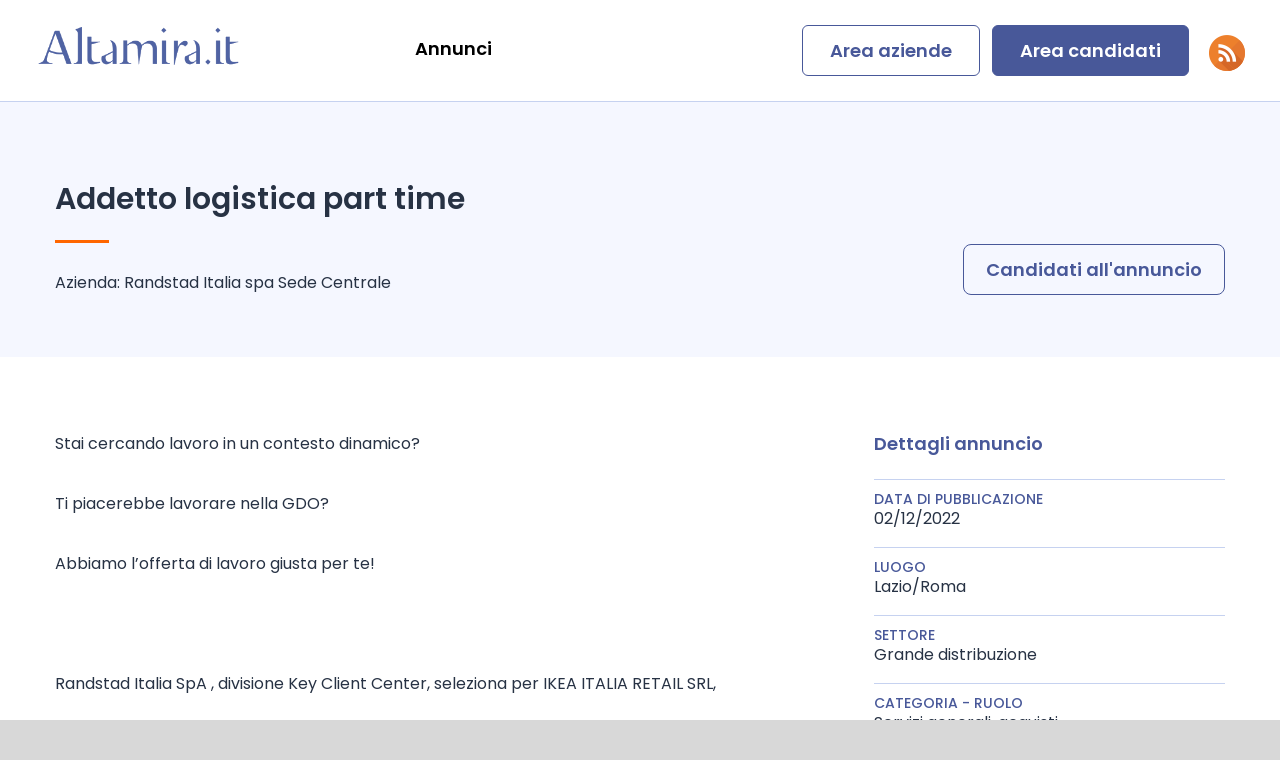

--- FILE ---
content_type: text/html; charset=utf-8
request_url: https://www.altamira.it/cerco-lavoro/Addetto_logistica_part_time_212024153.htm
body_size: 38148
content:
<!DOCTYPE html PUBLIC "-//W3C//DTD XHTML 1.0 Transitional//EN" "http://www.w3.org/TR/xhtml1/DTD/xhtml1-transitional.dtd">
<html xmlns="http://www.w3.org/1999/xhtml">
<head>
<meta http-equiv="X-UA-Compatible" content="IE=edge" />
<meta http-equiv="Content-Type" content="text/html; charset=utf-8" />
<meta name="viewport" content="width=device-width, initial-scale=1, maximum-scale=1, user-scalable=no"/>
<title>Lavoro Addetto logistica part time Roma presso Randstad Italia spa Sede Centrale</title>
<meta property="og:title" content="Lavoro Addetto logistica part time Roma presso Randstad Italia spa Sede Centrale" />
<meta name="description" content="Cerchi lavoro come Addetto logistica part time a Roma? Entra su Altamira.it e invia pra il tuo CV!"/>
<meta property="og:description" content="Cerchi lavoro come Addetto logistica part time a Roma? Entra su Altamira.it e invia pra il tuo CV!" />



<link rel="preconnect" href="https://fonts.gstatic.com"/>
<link href="https://fonts.googleapis.com/css2?family=Poppins:wght@300;400;500;600;700&display=swap" rel="stylesheet"/>
<link rel="shortcut icon" href="/favicon.ico" type="image/x-icon"/>
<link rel="icon" href="/favicon.ico" type="image/x-icon"/>
<script type="text/javascript" src="/Content/js/jquery.min.js"></script>

<link href="/content/css/altamira.css" type="text/css" rel="stylesheet" />
<link href="/Content/css/style.css" type="text/css" rel="stylesheet" />
<!--<script type="text/javascript">
		$(document).ready(function() {
			$('.xplus').click(function(){
				if ( $('.floating-bar').is(':visible') ) {
					$('.container').animate(
						{
							paddingTop: '0'
						},
						'slow'
					);
					$('body').animate(
						{
							backgroundPosition: '0 0'
						},
						'slow'
					);
					$('.xplus').css('background-position','0 -24px');
					$('.xplus-container').css('background-color','black');
					$('.floating-bar').fadeOut( 'slow');
				} else {
					$('.container').animate(
						{
							paddingTop: '30'
						},
						'slow'
					);
					$('body').animate(
						{
							backgroundPosition: '0 30px'
						},
						'slow'
					);
					$('.xplus').css('background-position','0 0');
					$('.xplus-container').css('background-color','transparent');
					$('.floating-bar').fadeIn( 'slow');
				}
			});
		});
		</script>-->
</head>
<body><form name="aspnetForm" method="post" action="/cerco-lavoro/Addetto_logistica_part_time_212024153.htm" id="__aspnetForm" >
<div class="aspNetHidden">
<input type="hidden" name="__VIEWSTATE" id="__VIEWSTATE" value="WJUp9OmaCNp0gwFhmB9Zrkhl4pK5oCVlNrANa1hXdmzN8k3L2HdouwqQGEL+JEYE0PE1mlPZ5ZXFzk2sORq/fdhtWlIKX7g7RQeyE3JhM0qqzF1h9YFrTr0PxfTUhXRV/iVtWyMWISn+E1nAuGFTVmnvluE6RTVd/p+PwU7TOO1ipHAWifnWh3P50g6TXAgO4D8G+48SDD8BMOwIVlk+lXD0Y9pyrEXw/iF0liWknutSZYaG0WrfLpl3LDl1BBCGhKU+xQmZnRFPXuPsPiHlhnNORuIopZF7l1qSbTSrM5CTzlUC7JjEpg6alydfGSJilm8IAobKYyW4wHgRBoigX9V1CpECBXyqbVlr1rIOkPsO/Mvmv470Mvhk6Md2RYeCQBZY9cm9MBg4ztXISpVsdwlFkRMHD50F9Ea9eg57vQJNmFT6eVWDdxsTwJro04VToTpbHIAH3Y5UFRsD0U5AnUgHLhGrOfQa+LulB+UIjqkUPK9gmu9X6gDdSLDOFWm2RsHlvnAVDd2j0Pm/ovbHUoForuUa2bob+N+T3cU4/pNm1cObsBwB1Drw1YnAh9wCoeyLD+OEL4L05sq4C7XD/AN9z6nN1EJCW021GihZvsQaNtKF9z1lcmQd8NQItgxFxQOgfHM7DK3guBRE3+D1wDKYjT/C2JuW0ERG95Hnfcgqys0huVvVLECC0MWWsHIyVecexaKtUxSvXL4noccjolgqfPrvBkcjYAndyXl4G84rGSOOdhB4Qqpxpk40FcwO7dlGoxoyFwxwm0Zg9/7SmyFm0FAUTcTy3mECynhaySLRKQJWCTf68mLcn9Xh2xyO8YXlq1RrgHfoxcsjOATKkKBSFTPYK0ZbTlK5I0rfsoQ6LtHjc2haJQ8GSJ8HTkjv/Mf9NLpfr0AzA/5xQ+J8gEGu11bGJKkryGcyHHuENyLqafGgu9QtxHbqbzNQRYZIYtR1LhX+tsGjCS7IG9qSPklSjDDgBks0B2XVaP/IhSqDDJ4x2FKiVTvKaUApnVNZ9Vh5SEZotJo4Fj+PHoG3ILsne4swb62e1pBOdgOgo8WOXGWt7+cb2EiseqHMoOkAkgR+NAoY/QMV94oLgd4WNauUWrtCQ2EYtskDmV4J3q1CcXJMOZa5VtjmV2Q0li/rC9hqXV5d2cjVZ4K8V/ExkUvLxe4IT+WpxGzFKf6D7fE53XGW0oahpks9mRcU6D0bF467J59iH7gCFBNBtOpV3C20rTsFc5IH3NdgiyQRd3/6zS/icfPBb1Hrx7RwwwHJXk5igG5E4iwiibVAS6e6npOVvzfIJCRHBQDEczeIqhkV+lENp3dpQSR8ATdlzgkEtaqG+smvlcgMBsK+CAHjZvGQAybIRvXToFmt8TRaNiX4Tl7D2IOz0HUq5qCpTHSMbgmLEA/yascv+rbzZo6tTBD5uVx8F+4CPlDK+H4oqO8gqncFvH8ESAa2S8dd0tZLQU8x7iHxpX04W5NuCfBPtLvJ/F+wJ25rd/czg8NoaY4+042b493+gOzGi62n3zw8jC+F1q6VJ8cQlMdU+ZMN4dDNZ0pVNgDMjXGsZ5pWKG/Q1Xw25ZRHkCuKI7Fp3FNEHHuZplQjpY2SzQiMi5WrvaoJTUTv6cX39/Dag7mhzHx4o5/D7blFZ3k+zu7ZExr2PW1Ac3zpJ8WRXOS3+kExSFv78SaYXIPoBQpejTablfDeUEte4U9KAqf3t4IxErqnyjLsKVtA3e5Q12n4aw0DXekMyw/JA9QIxKKTp88mVPoUtyMqhrHqt/JC3uRl91Sx07wOimXGzFWycnkhw39JIqYA5Igc1DEo8XzsljP7/phLoRCcqLPo7vu6FLW13GumSeRCu0V6Ii4jzN5FnU//n6gs58V/0m8s1TtDq6E316gx+XwY5oNv7JGtol3hKkIDyy1+HjRwnGHMUGGNnhDtUEre/vqEfWs359MnihYHG6gZTSjjnCNllniffr9fPIC4LptiAZSMdkR02jkNYnTHu4dJ6AqK6enCjN7MCPtQaD7WjenF6LBn9dYYDJWxZqm+wYhzs9kaNMzoxy4h8O0STG/pLSBSQv1cNFa2yiv/QwGYb/buvTC6jd99/EmZtJJ/DzU35QxVCiCRd1oJvXuKXSUHdLjYZxCQDwjSkHnzm8QoTpSb1dcNCbijVBM0V+LthB60i7WkBq/i4k7bAN8Ol/fn2KjpoJnNltJMBk4f8fyY8q6WF21YwkkrihpOXMknK2UJeJvs8Pg92lVKZD7KMZ/14fq/rj+BrZV27m0NGrw1jzEj3LoO7X24/7RuqCEtch68tIRBIQ47QwotCZlR2Go3+VIRwQRfS3i7yuTap1rVCGu+qlS5vJf19Q0PsctN2AUlNwOZDzT36omuQYbEdkAKP277uwzWCzLGNQhT4EPd5N8/Z/oYL7dN4GLI8bAbUxiu1pakzlF0DGzCXdN6ex4YHoKio/7WgEkkInOzYkPDRPANZ2J44QFmMAwooso/3Fs6MX+2RJX3hlnLBS9Kxik+Z3PGhINbt2pLanaDG++EQg/+gcI/5XqsZ62LGKgV7T5aBwJ0qV9KCMg7vnDDl/PWI7DwpaEon8LULy8hrQ75481MakHSOmDWnWgtAvkN5o03XHpEEU2aefOTw+ey+SUXgM0ugOx2gbutGcNuXa96ZD5WIyzB6VR9iBPjLBWPvLffFgn4W5IMjes3OvurW+KIAx7auUG8gJ/8PuSsaZrSWngaF33z9jKTrgAUs2RnOcC7wfOiX8HHmvY7MOflaUap0t7Bq/VtpbkPHtIB+qH8cXAb6Upoll+XMQSJz3YojNMGZ80kKQy00xZyB1i2CkWzx8YMizwuuf2Xt/+4IbQir4GGCc5Mg9Kupk7cWXtCnaw7cfOi56SJRu/3qhjrJwjVeoV7y7cwX3zGxTVOUlUEbPHurRsfyVp9IrSrNxbuOBPThhjTgu7mis4fFwmXKczaU4UWZRosChGzG9VMCAUEzUxXA7Vz3x3ZvLnp55Hgm6+gOiYfwcqjs5R2Fy/IyExoTxovsUNlvMnBy8HR9L132OK+dfVxLSCP+6wVq/onk9wHm79cHtFitWBTJ/RFP/v9YiXIGmgAz5YpMCXbfwafRfj9tE6wbY13OFl2bjQKnxwWeZ8hacdrFGS3sH7vj1qSnjz4OHqzHVPDv2I5KYxWX7ZS59wvyeBHacBKRrQs2NSkeBkzKnWonjlDsPP2gVmrfqtKtIDYkb/vxs1ZnXKQSRyMyTlnkbYqZEoleNp5iXF4jgO5G+gQTI8ez4eTKH1brkjIESguiGcu0Y96srjTHVC//[base64]/D/XYOE9mwgJwQzr/u/RHHaDBp8K4wXQyCMbQn/ug36X75Yx9RXToS63WNl1H6oeRRweGldtb7kJAjDkSZ0poTDM2ZOmQU7tHlQSex2TXuiWepRM8h4I9EDR+cB8FNZKsguSmnEPBrz3BS6eZTDuchXV5D3Q06ojTjFcpiPs5nab3PiGJKEDJHt9jPWNMBCFAZAlujPblewmUJeZZgz9p97g/LHSOOhCadVPu3thYCHZPsWYpQICL1BQ1HPdHNPqXcwR+p7QZtlSfBCA+Zj4BVcIlFthMRwt2y9xQkDiqdqx2P684TQMKawhJvtBu0UO2JO7OqLsQFw091y1W2nblmhZvoY1Be/GWdulsSt+CHH/CaYLEb6Q9Rys0VVIGu+F7rK6al2ypvccU/mvIn2XeUuhXcMDv64Qg1mZjgsAgNscLsdbbFiBsEiKmz53+ruSXcgP0mfZCCE8nMAI9pKNC9STiGwGKqUfxWhwIP6nhlg9wpDT58OcUxf+DwA02tg+hSWDLTRXPzgSlAvCmxeFjaMhOTUcV7beFiNtliFlQ/8CVTu04JsEJt779ZzGNAYg2UALG1MvJwD1WDCk3+5Wwgl/BUIS7vBk8SBQRDrhw8eVaTvSnclsxEHWCAz2PjB1RR8+JFIIwQ7XrziWPuzUEiafUSdHyARGJqNLi6ICL2BVGz4nb+Y9w7ubOTSDmScXo+016+0rLGqyxIErkMg70dNzgJNpH2ZAjLsxX0ceT7xOKn7tsWqKRguWsE/wlllPGsU7eRtol+5tWJwvBjQk/cNr2HKI75M4jPK+gLoZUvCD4nu+YAzyv2yemSBriB9XF86i6b212BvsaKGyQc/mPKSdszb476bG4b+9+QHojjkLi7WAeeSF+SQ1NaqkqDArLUhLp9HLSSPYZPciVhtXT2ndQBWJ32yDt9x7dnpU0r/MvwfGswryE/Ikl5p+CumqyCYqTCmaoNZ00Gwlp/YMvgyTSQvoL5zdpv+MglxHfBmwa9UE8nx+0Jq9Pv1TbeLuAJ4Kkz98kRkVuysqnZZgeBxlME8u53jN9Z6IbRexxmnLkv8BzNAGSVcdvVT/c26XA7hpWikP+bG8TqYAZD2BHsulu/iH02wSgZPMeQD1jiW9QWG2CwqMIH2q2VYc3bwcu2caFNa+x7EDNUpxy+1m4wlP754w/8wiW246g0yWxgKBA1fq8fUghNNT/R6B5Ms+tgh/Q+fp5GW3/KgQSwGao8B/[base64]/zBz6Nu/[base64]/m7PKAgWraNbm6e1++1kfp0cUfzEVB0QqyVsXz7RdiPXYML3r1FbDQ/d1hsGapq9RtteSntBz6CPTdfci8VqJFEjTdr23ZqMq6Dydbex2lteNdvDOw8hePL/OmiYnPFn2a9H8lQe/6GrUYv8Jpa6LCQViiuUbeRk5KE3VnwWzZbWSHnpg+p1mj+BDuG9qnXpuPdy7zx4oW3bRg9Gj48NJf+jLVJa25kr8HR3v8PY3Vcj6bJ/wosl0AxkcFupcz90BJZT70Aciti0h/3OgXcoywvnJuSogzhyNoL5mL0Td6COlFLmTiTZhhj0V/f5PE8NAIGmlrImOiehpj9u7OSDdhhhP24H/5ravKGsXxhxzysrJbWcd4Flom4d1EQvhPkqWmei+LxIeXd9mBi21aN29uzqZijbxqt4piehHmi0YWe5D3XoqBRH0I1M9P5AwUlSaTvIINAxkGoEYD63BYux7wlrafLElLI9UVtelFCbxe6+N3wRHhk9OD/0cvxS7Xbfqzmpb1OoWAbOYKx63KwPMnbJYYAWcK4QhVhkPDiwvWVIkwsBwQ4MEuUJuWR8fYVoLbNYeWiDV1cGOnoY/[base64]/Zmo8/2jMXJqiqqNLyjONluLT0/B7Nw6h8jf9pJta1VidVzN9UIqnT538jHBFmhxhHRHXcmZ7li3o2gzEGvdqIASoaphCqdlvu7IISDratcOQhArhsK6iaqm/Z6tOTYRy/XE72ntL3DLF/0WkiZShsWNbwVAutIfIGa6UN89i0J4z21/AQc93VDhN5zbqBR1IkE/h8EGiusETFkRGOMUUZYmW+RaqMRxgg3xb4pMtKG74snZSXbsbfzGusQHN+1/WMyDFhkB4PcH8aZx/XuamhYvqjS/7zvlroq5VUH8xpch4nIeIZHJWehG2TR2bTwUgW4Lon6TL3XrKZPQrVgnkFdK5oGHXZcaeGsrgqZwHu6hBEXu+EY9QTt0WAIOqVhC1khTq/Qpidrn2W0kGDeEbDWkNfYu3rU6GOCLsPONs4tQLPP3q+V3hEdB7TbcVHq9qEiop35D/fcBhQStqBCOL6qDohM/QBpZhdU/8WH9ZuYZKVhwhrLf4F9FOex3SwyORAHRPYupnclt0YRA3cZwvkaTKUznQ4HEaUUyEd7AY2el+s1A3Vw3b8kk+OrdbWmHrzZRylT5vkH+VUsCOUDqRZd4YvrQ6fgf36hyqSZCUrkb5cM11AswQDvuMOZ7ygRS+jZa2b8MOpRozg0DFF6vTpZ/O4n+wqQKiC5YxvqXnhQL+kJEVfwQ5g7OOv1yVMkgAcbmBQGB+aHGuT6XPeMY7ZUW8ucBMb1U96e82SBB1FYW4YPrCz354GEpxw8VFWK7SuBvJZSXvtT5xH1G0somjbqrQO+VBk9F075SyxmEsBe/5UiK5LGqWAc0sUDSbjcck4uepbr+cFvNe0gRrUWcWOUWzKnefW02sdzZOeZcM41Y7YOYhrImVsHKMQm2PxTewMjos9PAm1P++tql7obwsxy9i/AlSFqWCiBZheFofmIWn4KZBg4aCmPkch8S2xuMvdML5Awe0wqvlrND7jMy4BB5bi8F3w5AS6MPatA67j8pl2zuAITPk85TZoy45XwO6y0YIF7s5aIyVyuJT0Mv9F6snTXxBkbDvN/Svh3eVUusjpb/Dqh+0eFcp6+KCW+cfpB4VX9dn/BJCZc1Ii4am5apSvwZFFWrVpT6pdTkj4F+PW6FqvFKrS2rer7e1GetEtvPVnCMUh1m5JRy/PGIs2UJlRau+398PyDkW/b+pQ9Shke0lz+iEgF7nHNT8H5bzUViGEw9C8HqmfenJ39bgEvgLhkwsgYTvqjg4VIx4kBfBPUOiDp45H7unoFE04LIDAYASmyIvOmMSt3rjGycCfxNMrVidglVa6UoNLfLx2OihN4ADneML1HZppZ0YWfegruvLlWKES5NfW+ANfVjvdWFQ7D3MMGftDbyDEzC9t/Kqj03xUU67PMZ8J+G6oxog51Ug1wzgundk+aSb/xiXY7r84BNHYvPr9qYJMvXP/dpQw1dcPfJm7ub/FXL/cb6trvmknNY4nMPAq663+E+ZxIOFCYPHyiPUFsyUEZtA28VJrsP0nmRdWjuJNeml/l8FsLTQrGK12fiN3ucmoQRfBwc2CyqXwDieTNqjdZMdz6auX5TSfuuU/8302U/b9B3N07Haqo3LjeljnIUgE4choKb5DhZ+U0Qo1P3Ivd31HsSa5M1w4AG9hIoHEG1iSzQi8BZryyQZTLgrPuXMhAjHAVsjAJ3f8BYAZhqZL/4lafKOYcRN3DYLqbJGKkxBBuGq3pkqUpeHjW1B6D3GMH1QnCZop3pubDV2mPE38Mv9x5Ch5Jhw4LPCaZuy9r3gPzQzs+0IVIy+7sjJH0xJ5LSGclOM/[base64]/mwR7wzM24gRo1PjYvY1v7J6Npe/Mni6azyo3apYf/6Vsl8NS87yNWOlIVWdcgW191eF7wqkv3eUsrhTwJrcMtCbMF7obIQnOukIXbxU7yo3HHnYITrhvnmO2KdIdm6Hu8kH/gwLW5VxvQt7hI2mSJGyYq94o1Ye7xvg1Q5558sBVlbqr3LjEzkS5IIT5HLQPXZxUWf9vMUDUXkGgg+HGSkLsch5WJUxb1lF/IPxwAzqAUSTXOt0KnbPziSlIME/A+j0xFp0ZXUdCrfqgYEQpMCDeJIfE9KqGFM+FaaJjYASzbaqtPMBZHLFrO4wnPioDjzWHn+k23TkFNXKfTC8s/zWZGGGycyWJteUUHVIgVuzNUglzQuHUpGsi41c3YVRQio2pazBXJ3Jwy/QXtymgdDBwf7nOYq4dSGGOVdl6pKMDkkKmSbo2EwjgnQbUK6k/Lnor4Q00tjtkDzhA9Gt0omzLqK3HfJKi3wVKcSgXz+0Z8lPkM+UfwfBdYWqQfzCr7pistYrm893kAfydYNSLGDG6qrvLeuN3XjxpQZCH2u0x0jerATyUuFcnBUC54ICyPPzplaCZg6ckEb0eyAt6M/Mf9Xx/E0Xa0nVY/oOYWjMmb3YcjJUW1tHwYINH5S3P2wPqEA8pcf5e69FbM63jdhLCf49QkwsKYtt6O9SbkBqMWt0+mPc/TdF3NaE7t0Tdz+wwAT/D8Brh62ggfh5zCtYcW7u9XK2Z/KBREKGdeatWUGa0BIwf2HcEWxFtqS84bj0EmcKHRxMWerfkP0jCnU5i5PV6MpRVoSC0H3YX0QD8W+gUaxDauXif/tJrUhmuW6dZkxtg08pvFY6235m3K/bK/+xB0k6VqsAIfxYv+SMqgHHK9DCnWNwN7wpJ1mQ27g7J03aZjfTdmxtHfksZq4FIKssNIYY+1igpLcaYB3cl92Urf0ENNjfRDzhwzcQWSDSLIFFLw64Cl3E2G5Df++aPtQxXmZIZrPtHkZJq3KS01oVq6sjoAd4zLKrB2/ojMLo4aQxtK+R4q/NSXo3996pgylAsn30Ox/UiNSQAUa2sBwqXyxZKhKbZZHEcfU2UNqnmlOfqCeVf+yrmwoHK0T3yZ67IjG9m3dxd5oWjZkwYlo6S+BimJThqSS0bBtFSr+NYznO71gR6wJoZ3ILJiMbCp/3WNAhh35dAAU/+19DRmvQXdHo5xbKm5GNhbNSbNvow2zoB//FyvwXVNpm1XfcK+RS+HAMyju/XuUW0yVDl/eqvs/aFm5TJ9dy/mrYiS42LVlNN0rYLywP7m5uYcIcm8nyMCPBllETi6ReedmvPk94u9+7LTIar/wXRkxjpgOvmLSvTNDZesSfocsnUobgKwGlv4w51VOcZYCugaOu04vFcqhyXFQokVXz/74/yGxQbB5kszMROyAzhgpfcCXuFXImWL6waI+OP0z1zGiEHPpK1YmDysnM5LECPRsLkmW6mfhry7RojFZmxbMwnLWBascB6P7UNq99OnEoWIlvO8TUTuAwIr442KpY/BHbfB5acVk82rvUtoC1twCSuVeXi9hUxVDav4G785hXQqHRqKlILMGBcrP7UYI4m9fb8oj4GyDmzyeyyYTvWHrxvOj+RB6NCNwvax/5kAS/UfPWc+HVQFUGHNj5iIML8L6vbFXx6nq8UofiF+GaGCxxifiQ/DDa5QX+VyzXyRd+5C5IgisBn5WaqejGyqMXZkgH90jf6f+5mkiRUWky7ThCn8hM7ldrhAJm+urab+l4sbcyW3M0STrKqWHRI9Y5CfiPffjupB1d+lbiAq6wUtJaMKArPZDUwpdjHkC791TvFcNqQFygYS5V/S/wJLRXDaeJLKZwkhQRVGfzG1hT1c8McmRlcjLIUwqTLu7pz+KmI6B8rhq7Wv3uMBRNR0S6udZpALNsI8w/oBnlgb0O11up9p4P5kUqgaNqx7heC6uDjyc1Sj4iorfqbhJJe5RqbrCztCcHpCUNtdcWe1SLNnf+V9NjZZOXma7DHQnvoUsx3Cg+6lQkWCVtI1XQarFHwnXMD/dTiVsz1xpaa2OvlIVog3b0lr5HkpYbBA7By0ekXDM5ZNYwDOrNsW2ITKDqKRWsyTE7OvOyEZZxy227H+t+to7UGjjwChWqDR+xfJdsc2SHrbJjg31g2dRb6yojjyBZH6Mqx60H6saunviAm0oEG/SwZKfc6NuNiyCHLh5JR8GW5yaK4KE7vA7zbz6unATkdL9FMGN9J6DECC+QNqN6kyt7gkFxGXVXrcyuswiKNCAbMXov+uYq9Bt/48+8Y2qXAmZ23w+t3qTDOPZzLnG56qkeYNVv28v+jwvfpAADkSS8+W656XRRp4OLRSSkjXETdc15fOpwXLAf01BycK2uEswoxXRGVQDn2HUPCfvUgIp9v0QtebBDBJQyyH7cp9qX/Un6szgeWZbJnGuPPAt9oGlBgwTeJwi7E5S/X80X82i+L2w9QHBDAEOAHoFX8qTL4wcSe6qTwH/Ued2W8xFsscFZT53lb/YfaP72fEo2tj1mZs2qMwZwt9UcuE6IyYcMVBWqcJFYs8//GEuOskK3xZIavly5U265v8lHvih7/+B0EWpmln6DgjwU0eVjPs3H/nLCrQ8rRz6mOwCjZabECJz8oBo5s/VqpkZVC3CqVjqlupbijiwSf0vKovw2jyvUS/18ePCeajXmY5IFHJz0ElNIEoFUWiatnbvDO2YLmoocHeoe59oYxCG4lqq/KGE1ZqWYwCOT82PdjXWPbQ+s8Jukn6J9Q7TINDd8r48VpaR549yT8u3KwWgq+HH+gxGlXGu1+QhXnCYwDZuV5VorUJUkFQR0Lus+Dj2W+YjGckT8KerryUISBda//BWZTzC/[base64]/ham11q+A8FGDS/pw3QG8FqbjBRtA97Rz81PWwV6M6V2+yB+j/YKPLIhJtdK2XhnwXsnuju4nMncCcIJK0z6eAti3LUBfc/STAVE41j8Qn5MlCHIXv1siVaPskIO/uQFajMyffOm4V1Ex8cFRJV/slizR5IuOBzzdjdX71I15X+iGprMQnOPV3phLX1bumSWoe0S8npuVnnxnaz0m2tdT3SUdqRTd1PK6irZczQ58SLL2OG4iKuGAv62dl24vq9FVZrF7JSs2ksTVvR7JCPgx4k9RYg5jGQwQYYgPzqGKShPqXkZOZDteZCznGX/ZkxFYpnZUEgLiQGjsn9rQ+jk7oaNOl2ntKE4A/pS1/ir8iB7mZzB0CusnidHv+Co3H2Sepp/IFMcVDc7vX5gaqiYJYjqr4gjfZQC9j95taImf37jhXG7izOHadJq54dwBoTjUSD08FOnMjz70ce4I4QuzIamUN+gocWlKctc6DQ52VljAWEM6eRFrxMfc1is/leB0hCMCCM2oqxBrGBlGOOAabfBWgA5lOUxC055Pedjh3SqPw2q9SFzyQQOXAUMuEIbjYBObywIrpl0Rmm1YbjUEFwy9cPytL7yw64tPjx7lsoke4RdfKa/39d3Ne9Pu/p2rFoCx7X4Uj3/VY40JcD5jAiCOWk9wlcQKwFw9x6nASzNW8QPvcQLSqVVGY3W+pZNt3rno+J5zs/eRckj3AyPZHs4utTYLRJc8dohCBX8YwKasPoUW60enXSWHs/GM/ioRcI4Da2YIddz8Jlebfk477IaPVCBdUuGPMcPiuCNJzr59x0hSrp6Q5ImpyDsBipQWK+3RU5pG7p4mt2tRJBy/p/Qv2Alrz/dL8lleDzRC1uVsfGAD8/H/XOwOSrNQwaqjiBXRRDrlwUVM3W5T25PdiObnBnomNIhQAeyRSEA/8QsjprK4GHsfJ+aXf4H6ArxkeyI21+0cBCp44o0ytu4qaRAm2RxQIQb3MfZunwJLa7lAFOIBzK27UiaqfTUYvZGyJCa/ORLcKxFfvVVmxKe9vmsb2xtekSTCilAlZ3YNV3W70TNcEoyRAVsUF8vcXvd6Fvcdib96gKQVsRGKverRY1vwIU08SszcA9mpI9Hz5sp7xRJiLGEqY0JVC8Z5c93mrMrVfU9yGC4oRZpBDjy3HzmQPub7d/UCTVZuIapLstohyVYeysaKKIBZbFHHpu1PieEz+8pj07nhth+G/uwUb5A5zGLA4GucZ73PvK78K43D3KB4chXO67wWS4mUudyiyycwLi6CO0wX//R1tFfoKLy/SqyxRPap1fs5CFIG3LCkGqbTe8i9NCZwhW2MsGGQFXbVFWvjL6F9XH+ahAy18J8RsVIsbO0KeK+11wvYF+mo1A5rRts3q0HK/Jc/X/yruoi2Y0wVU8kQDN2QqJQugAUBB+x3/iw03CG2Ei75F0q+aq3w9/OX8+Fly7s+SWFtIaRqcSVs5ifuuEwc/B+00gfy18NA+CqJvOaZCl9JzvMn69It8LboB5A4kJxrgkjLixEnFfz2gqmx17fQe8/rykSWBJ9jQdEunwCRr1C9KE/gpA3L/[base64]/NP3uOnLW0xSPMZa8KFrjZJYZMj50ELoz+3Nlhzx7vl/qTDsT8MvSIcoqhMABYumkS7I8iMfXjtnzLhTLZGCDDiVKaGPn5nMPcgzyhIU4iPDQGG9cg2eGeizCCYlRq1jYOHrR1/5ASTE6kYGYIa/iz+fOeD/t3Cl++xaKDIozNrD3NftdrOmMTrUHTdQdlXW8W31D0j6csViC+di/KThxcKTob8GMTZAnM+e4ySH7wtgui4jGLEiKJOslB6QEYH2Wrx/QDKyxzQnAhJ387TkG8oO76YWVH1pgVo6cPOFjvT3xkCIVRQ3Ccc3inUYSvDcx54QcGVWvAXPgpEmU8qgE52a/[base64]/a7cttGoZ8hbJwM9gCvZApwcxY5u8MBVChe1X0YEonJbng6q0BUMBF9JGziBwo9+KzIUHI8iPJAltLoWUjIxnoQjtXeh3BHkBrzjwpHb9W70kZc4itrmObsBfD5QAuQRCgpdsKFqROPjvFFy53NhE71gmf1NtGeDRwjkgsbmYtYpTIV1vMABUb+ZsRL2lA1K33r/EcZPje3m9zgaWRzWTBcIU3DxZH3h6n5oPAI3bcqNsojKTz4pj3y6b4yIgedY9ulryDeeO5ZGE5BCTxEx8cvzN1m2hzrum1AM78lduXegsJa5+QvYzGFedjt1fec13hsacknyDFmB3dgb1HPTb5CBLvEVqrJ1O/bBGeChzAlzfdigYdpi62XqZlt8UucZwbZvnlLw/BRSGFo4MLBSi/jSBu1ed6d8hIDy/fNbl5z1CszEI+RcDCdSakIs1oAmnPa+aaWty4I/npm7J6f3+C6usNce+BG9BtetKzmCbLsHb/HL3GXiT18h/7NajsfqZjphfPhN9US4LbHl/W65G8zt7e3RsaT6p+og+236I+/W2EHwhxQlbr90QAngVzpLeGL6YoFC/faLbsTqxsZnA9TWQdBQDg8rB86BUPmfxukh4BtjBR9Bga84aIp7GxoH02Zyz7c2nPmYW68DjZ/swG/Vy8DvUMsD8BuOsULr0Nloyi+S1yuHhHLolSIV/Cp0x1wQr6pLCAGfFILg2ZTLdCrmdoWnv11jz6RVfQLvkbEdndirr7pbrqv87puwMWGkyk1KEgqe1iUjB/V2VLUse5Vykkbj/4YwzeKDIggSYEcaZXcSgwjzMp7Ztvo9S4SgGv4UhLhdgsfm/P2kPGjEI70ahvTk6OJm/Y2l8zmGHDUhPTrw3yfSuhZAOmF4ZwnA39UyW1TD+YakkiFHqfq27/rhz4ZL8q8EjRMjvLvba5LC4uXK61I5FiPj2GIGrPuXamaGTuShmwDpnRqMFOSQPg1MCkHrW2H63/P+ObTAuApkNKbrzTlbtmAxWo30kVK8+lDB8nwNaJ7IytF5YBjyIeq61xLUQUErtxDemSft+cKCFyDQMc/Oa6kCmmlQjKa4obFCC1KrMvdn1PY/rnOvznl1GHfKUSab5vYqyTPg90DJTic93392GZrypIs64gF2dBKpjhomABDj8qThuQQdd+zCHJUJOsou1G1RA2fykNMBeJxhKpb1szRIBtdXHtHSrfWr1XXICYaAg0zpj8ah/OBQHeKEGCOITlKh2PcW+lDi48nXc2muO3wAi52s+UswPmSSkfnmURH25+eOtkGPjtAIym7GM7n7t5xrNdiu94lA6qVEO2E01FbP5Rprze9aLEmIiVOM3PixDZo9AmMK1P0WoN8HzMuSy9cTAfUHYElmLKdP259J3mBDWF9k6MTWljHdQbV20I+vhqqqscmDJSgwSq/ncgAE5COhiUQUIIE/[base64]/LLRkuDqa6Qr0RYCkqt0ScM7rd6iIE/B4azuW9y+yWidNZE8IRf1zNSGP++FpOVOr3VhIYhfi6vWcTEs0vbrOJMVy7Nggz1ix3yEX/5UbSLKUDRhEEnSzdYBk7NPXuWKAt0gDpO8rgS02NZJIVMYWWYcojNuInGUI1Cz9bkVsM+9YK/EH1Js4Z9E/iE0+UKPr7fANsmfTspnPF94uqowNbBeAKAMK0cB0f3AIWcWp0KvWj1Xelmx7jcGqG1h6kxKhhjDXd42OMA6RGk5uGyX/[base64]/Mrx86KW7q0LjDFQkpUq41B8aR1qmL5mVJ2ClK0GlosKkU8W9Jxm8gYgUo7iHqouWXOsQqE4oGd/cnPbGDQzNjCj2pqS8aA+S9WkDAREpisPAJxzlYPttEk/QEMjp6hivh/9TDl7SGCl/E0mSn/CQN6hNTl7gTnIeIspSZGuzvELDB9vTgXXN1xnFXIAljaWQpJVTXMJqzDwMurV+EUm5EkhE+8g5vdqQQbaaPs7mPYNb1StJJMc/tBK/j+l5ise/MSiIZ6TlJTKrEw/CrhaKuFwnyod5qBhEMczsfPfovoTS+hesS5487i7pVsabq17QFKIpgH45bMiiDojHUGuaS/[base64]/MHM7KJDHQszYKz5HL7CD0QbzfoByaYhEtv+mhuTvDLcJhWHuzYehSi3FMl2Nh5FETAl7DaQBnE5KtVSjHMFy4UTQDkzxrix32Il9XOMHLZvbBoJGJ/6YEEt07N/0CGaZmOs4LeepYmQQiVPZ7T7YcJ4pb5+7ZIlqWD4U6EgEtETqJn1zgZDevaZVG3AfR6H1PTTY7vy7Na2nLX46tuPpNvy9wXHLswRxFnPAxi2DWLbkf178YwnzxEGyGhrV4/hkTzZQfGyTNi+rkJ42EUEsDY+Ae+Z5FAyx2TdzbA+MWKskxyGjDssd6dERMhBSDOyyBmYMeFGqlELOtXoDtplK2e1ExPNVGJi17qZppilY+9yCvQHuFSlRZxqHxn1fvuG/wtzumnSNKHzOoYeAe/hdvuunxnlyLaNSroIoqQ9SrAsTbhP2Bc8hOXWTmrEBrCK3fv1wgz6wEzY8U6sCbGI4gA5qKdUf5UCK1arKyd7/OAowkgPHTRSACIsqT4xhTx0QjG2qJTL9F6xQ7/BZql/jgniFPnfGEdpGyGF948HjXx4W9n/igs0PJSnJCh0HLRj/YZ++C7eCZilkCkvsBh+fDFBQ+6OFT+a/R26A2VFN9+8zBGEm4xnoSuet/DbpHg6IOCFBsjIE62RxO2XZ9qfqD+VjOPo33nox8N3Lg0vSgPXjJNKDYwdDi2UtaKzosOFHszkDQV8OMdAkLdgyRbWcNYizdV5a30Vbh2fT9WH5UJ+ZG7+jeG7kbmw3CEvIO/03G10jDmN/EEsXMxHu7RdTNqh/EbD8W8kJ20xHPDr/eEbl3fobBtT9asL/HBU133qiGNJQA/Y0r7aoBtgKHTZ57NUfp3GnylkPWFo3J5CMTFkSktNpqfIMdQ7BoVCRSwZW4bH9AafqF1saI8nNbt/gcpU5PdPHOobmlhILrOmnTEJZKTk+m5dPmWZgLD1aK6W3pqVgz1Cb4B3jIbejV5bYM6J7cdEhRR8AlSGvkmHBgEiBFJSt3pJi8L3FbknexPPeqLq/GnxWFexpLvhDB7EXmaJoYsZ8QqnJId7pNUxk3LP96/D5Trsw0Yv3F8zZcWdCxk+73ML1AEfnA2OKMYhYhXaLqHUfpjUY/xiqAIYVfiPbIl0Qe5lKkezZyQrcZbIbEiAvKxgp/K6AxwD6eNAVszwkjK0TIbKIdOBB+OXjlxU21s+ZmGqWuHaD4ZeIzbQ8QOWhQ8VTlS5c4otqAjYcSkGB9bE9WEbFZQD55ee9J35cLZA/IQ5XlqfKbMHDLDbkhF+wnzckONsiIv2KI4jgtLbqEyg0QAEf6LQZNVV8H/F37Bpbwt8DaATQfoAJfdzWF43HMQkk5/TgS/UXuAMExa4Ei5k7Fxl7rOqtVJKvme2UU8ArWszjrP9eql6Wzijrs6hlH9vpJg90UKa7m/dboIxB108HiT5yHzFw3luEe9SKZifiXTxys4f0ST5PwUXG0CsUkhsv5YKRUjyPH0aRDS645QrPf2hj0dYJcTm6VbU79pOQkKPEdggAJXVGHOK5tdCZJBWHe1Mu1GXum37f+QMadoAptVS21U8791tVfOgRlH9/JAb33tRKGDdDbKZSCR7pdSefhGCoKya9bKUNChuVglQ5mDml/+oLg9EADcG1G4D13WcWa1ua4IC79Q5Ql92wf37RpQJNgegOHq2fi5ThzxYq1FK5HK7kvMw2D4jblOEAfgtgK+YyWyJGgIqo01AmX0bfs0jYZsBcecUJGpHZyKp9d1WY4NtLPDFSjUMkLWn75SKJX4T1XmByg/IPdwC4XqcVveex9Wx58dtxGVJwMjqREMDOrNvsiFREErHpgDpmM5ACYyxb3tdl9eR9G6loA1K6bkrS5l0BXkKlaBN7xijdN+uhnoEpCNth63KUI25CuXaJ9Tfuf7EaWJm/xgCph9ihg0l8Se2zJs0TTX/U+q/Cj3zdqpJL5gn3EnmZ/CYRbzNuAHXWHYfCbtx7k4VCDYdHuqKvl2YRTvnSPnTb1KEfLz703UevYt+T+s/Tr1OziNQVaU8MDAnNwc+8v9u/m2Ugah+G0Sx9gVjZwI7RrBunDGK5UMashhGKCKlsUX1h3OOHKxyBN1oKlTwYQ/VEF4ktTnl34XghCnuL7xxUIgWo+Ptv13+w7IRIqy7tjhj+DCQMRkYoTdXz4lGzyxDu3fYz9dCMNF0aOnaDtJ7gdpZFzm7b+KLHQyjxmNXw/6GhOw9fha73tk3ohcfM7qree3DyqObS05Vk6mKEe5CGKTU2XwvGNxvfa0ZPRB6tdNipUCHhA9HE1tW26baEXZEyKK0Lu/snEyfmoF390nbepwEoh+jkDbnL3/HbCRCcbst3TaPPUBptwr3/3IFfW/W4H/5U/4ZW/TqNJXtNjORPCbrLl9lcI/6ANKI2woRqGU4ACALRgXRG38Y+45XBqtzSBKJDI0YG7jShGuRXaMbIGhUtpGzkGXivNDD9KM/VNgfrhNyKR1RTpbYlVyyTnt8BV1U4ZSYRBjxXaejwZo1+UTlf2eNHc0oua6bWgZDcRYPKCbPa68aDGJWEtMk/cNYJkqsMDdy8nxAPeLqeo2U2fJi4CYrtrTn6mpi+C4wKdoyohqo6Z6JHyNvLlka8zj/qLAKkaj5Kq4FSljZmqe0SiegvDFffiJs7nwh7Dz32r5hvWMRmvNCRDT8V0oqDFbhRp/ftRMJKpgDDQBfziDKOVQlT1Oh+PlVK4doy+jx325mMWtC+jaaImJGPojMlpVs2Rdy/zEVFdkZ2HpEA3kAcXqZk7gV7pwUVXU8oZVhtdclLL1/oSyCWHw7USpdl2CMjhplC1G+PSfqIvgAiUQzIUog3X7/5fERi913OeLCejhViM/uSoK0yIz9ppZnBi6U4Iwj5OcUx4EySA6NyFuj49Ki8ot7UIDAhFd6vkL91etxSpjHFsG0c7FWzv3Lrv4T0HRfWNGMzbVychOCVaazeuOWfxltnq0tzPm/yIWwoS6cI0MPo61cOt7H1jgx8vexenCkIQF26SFXwufhsVXZbv0a/LTxiiMlrQDF1Qrxr1FUyxT5ZwEDdNgto5DAAjg45zf1uXJa9HaTm/zPkL5ClZp6NFDkCC7Xk4iUFsW2VPPdzlJ6aY8/Nt7dnFe8JiHj09f+ZFVkFihx4szt7rrM1QEbGyZFF6ibE2IvLMex9/m0wPkWEh9tqqMA+cc7rt544Uf9XUBfFV6tghEuju9zOQBWPC1+y4tQS8iIr0J3BTn4O6mhA/P4jxUSzRKRVCc7mqQJ/+vS1VqjfcSvPwNix+WT/JylGfYz+wp/llgayRZnYuDjd5Q26O9itKmxpdPi6tbMOH08hjGNrpD7llyg6Z00C2Rrao8tth3oRsH1sXSuTDtmXXz4aroUOcElHUGOa22M8fmI2L6h+dOJpII53yg+3SgeR4f/ZAPpuj45NDHvjQYkIE9oxm2LTOWmhZaLJhca9Au+Qbd5yAeoiKG2cN6D/JANG6BqF6G3FcmyxlzotVLumaBkBPI78sf6p526byadktUzqtPJ1BQhR1Ksluu1/[base64]/Kf7jU4g9Y14I6nH+zKTx9RhfYRkCJx2R8+APGyI/1/p5fTe1r7ubxkDfZvjokvuby9U+8qdeB0DuKctAjnef5Mr92NlhsIBFe5y0zvDxl2Q66KJ1IEHaOHjD0JfZwYimLjcWUAs0D43Hzs1V5VuhcL7EtsDZCZ5bE+0zY4zfQcRhyOmNGnCTkBsvEO/mT+1CgtVqopkKWxO2pDj8n7EqYgo9BcHGMScl9C4ye0U8D1hb7JUYGXVjiaHCUifiNCatKpRLp3DtTrdpMM75vm+QK/hFe6+JBrnlkAR86r3ySXobw2FfzMWze7dGOpBCJmSbChD5UBcl98LRW36UoQFVfZvkjYlE5sM7bFRqeoC17XHHFlmdglXTH+pNcSPcqDXH5lVyOgu+z0mdCsGgaYLcNckawKsD0wV5jYUwsr7dDlHvDD2hCFfTZU9eY+9Hyw1AHrqDmMwgOt+FKgMwM0EbSynUrFbZC/IpP5VcBUYdZxZYmrjQIcKEAw7xORswOFGfTQd1CTlXODuXEClUE9A4RaJCzBCrtsbqVwmGSWyVe3h3+T1CGhJQ26/MRqX9lmCx1Pe7nFo/Jjs8JJVnAmGMv+D6JsvFa2PJIMc84TK12+4vs4UPctjEXz8xBNG6xCDdomEHdRbfoQSQt4F3RwfGZM5uJW2uW/3nXAlA1bYElhhjwwLJ/[base64]/g2aeJC9RfQffJlajCLRkkVJ/6KLSgvTsjIezJVn1ARXrhopzsPKYTRiGGVFfQYzFlYGxro7pdnc0Gok83NtLD8awSXQkVyyj6KskWYnOqzxi00GR7MFPOw556tsxLpB2igW/vqz3S4wm/61ExhRLHfNPNerxpiRmmA62DREXQeYkdfJiyY0VyHN7DBgjRHi06QEeMMjYGeNYu3Eabl2ysROQStVutExw/QzvbsuF6wbqlt5Wf7BNcSazXaoKFDt+EtE+Ebn4Z6zrSetFtji0CZcFfSC4qspjGgPOsHL6ckp+oPNOQyJut6JAy2miYkafrT8shANLTs9EbbXLQPEXDhpWbJqNFZyRkSEg5oQSjy/DWRAgZFMMCmd38PFO3Y+A3NHTMASKNeP0vOQ2eUq5FH9rBEhrlYq7OPX6Vsx5Ojm4DFbLLxxJ5ug09AuvS74lPRj2gGpFXTFon8u7r3YaYOPwilLdwMJQvbTapA0oOPhQLpOmc5d/mJb/JdfIQEkxcjYrcSuP8RtrIhqQ6PhU5xbe4DaEVijCMHkqtTyLAFDT3SafZ3kWD61UXsG3wNJBUyKOwNtdakWq/iBqEaDAHWK9e23y/Hmwkp7LFeCa239ttjaIVbLBPmSnHIKItr6iedxBswQveLE5gcWczwXt+9Nv5/1zoMDl54sHtKWWtbr0OxDkPlIah5ayZCnsf4L+va0OpazWhKvsqtjBzGi2Kz9jaesRoz4l4caxKg0b/[base64]/yZb3Jm5oqIh6+kkT6LWEdf6FxdPo82wmK46L6fMkdCbNG88K4TazoNjhl6JkSvoh6v1WQB7n5N9VWTd+o4IjNMNfq7JEKAGvcQwuxrsDTaVrfZCDNe9CesYRyuojJUKc+pSv1P84w/lriGok3nmdwEN7IfFkkzRyuN5v+/jFoIJGL9vHT2mMHT/IE0WNyKylBWFCMv1RWJp+O4TlWQLr8odBHOORhgeCvoGMSg9bsY3s2zPiJPoyPZhz0C2Sux9hRi+s4QkYIe/Ct4RUZ96tGIznmh8G0US8MwzUFcYn+9Q52ObwGTQJaTWeAMAN/GF47rrfmgYdMbRK09mFv6bgs1gnY2p0GidgCHnPe03gRh4iKQx/mX9RVZBnCT7lxhoQYBbwEQ0IfbFZ1s84zHQ65dcGijTpRCZv4dO9WDSKX7BpiFZ5bS6LG94oscggV+zfwbW+YNqHdV73jJe9KFnISKz1rS1CqB1X+U53YVwz1xgzw1tccFmLmkS/QdmY2CZIN3US2YUuyDaDw3YWp4UfQzWjbgs8EPUsD7Vb9dfH+kIX6AXuV51OOSCMrWGGCajqNNNzv6aTKUsBaY02uQlpEPXxWZuMiWyfRfZSTe4MPYqh+pyZJp+IzwPyitlzxP5UOM5R846O2Z7rAGUyUUg2xgQGUMqchk7XV/JuAS7qcMvrrijgmSAf3DM9fK56bGUeTxSgDlS8m+A8LxzkUI1oSIZr4JEJY1TQJiNJDjAdUAULjeb49Qk6OM9/k7qIzfxGMDF0Zzmdjj4X4WCm/MBcYbG0mFcGf1dDvYE+YzGK94wBvPxllv4Fet5+QMNzbD77bIA5fv9KR19PHAaYagK/5cGwuCPCMOED1R5XIJXQSfWlzteDdgNrY4qmWyrKqJ+bflxTmWGg3un7uW+AITh1d2KL08OXhCfIps0z7//OACKzNltFAtYzkAcbDQ5FwpRzr3oRnoq7KG5kVr/69/xltZd825+p6iUXYDOlKs9lDTtm2uzae0WRrqZSNmNKMhAkTAwJoyRA5lMfUTFrPOzcum8a3SVlr/H6Zw1791czSy3iEmP1ujA2n76MX5TBaKMX96rYurCq1pG7VeTgixS41jbfuuDncU+EhofOWpHDmG/3etNG3r5T377yy1UhJI+MvVt+/8lVkvIWkTubB1BRm4TzucaclVrl40iZUbOppsMnYPyNel2Vb+ZzZMcmBglwkU9qx2wgA3IgSinTRnfH+Jvs+abWvTvSF6+ddC5MeRQdleVmAFRBHejYq/jm7pSUx/jqzJwClasPCfrzOLnfAdWxdNn9vsn0muoCL9VIL/4ajase8HrPdXxpst7pEbS7+dt6SINCqBhWfHQ/MlTFDxbWnDQidjMZtxHXWuF1UIBklDBAqR0CYNp7Hz4fLRUEUCoj7euelnitmv2lKaj4WoMwU+zhhm17w0/5PrqlQ+lkI+6Bo+RYmNfjQh5RIsSn9EBAeiBjIz9sjJjDv/ZOSWl4iFZKZV0FxLJi6AL4OKLarYM3sVdOjuyMBrHuhffH98ujeuL/K44MbWwXDqcX8QEKFpPbZCPshKBZaxusGrCdheS3U0UMYYYktH8UnMfewL0WNxEVZXE8GSGH4dpYSCQY2Z4sk/hL6D+g64dc1m0B/mMjVRDFia9kKtcDydVSQL7lJb8Alaxri+bwQhHBGOcIQ6SqP98wyyubS+/SSRlNSmUZvoM/P4Kp/iaJBHkYuf+dt6y8wHruGT2FITWiX7bX0NUTVhGp0b3/xbQ1NVUey0ZX2K3m7waJ/AVmfIoz511dDEwl2olUSLqwsS4I+y+BDKC1GPgT0ZQQ6ENNnR1aBPyvxgJ61iQTSn/[base64]/ioJ8Mx7DBveXednv9f7JZMBrnMdbP6yJ1uMJq4mpOTur6XVnzh9jAaQ8WN+Sr5WyepTwVGEB8Xs2WWTuxn2K8FKsRt+4YX+N2LIh62pEpeRITkD9QL+VV+opr4b848uFXvmzjf3LOzUscPgKunET22BGU1WOFgALgCJTA2x/Z/gstGspUqTGIMLFyxujhTCPUoY45pZtqEgBG7BpxRTmsnkCPNhijv3m/4/toxhf7G1ngk+CKNwOaLsBxDWsgh2Vg3Is3YJEuc7y99DwSDGyrlCqxc02IzxUZSp7xs+FWOa77LcIqIwk1CvaURPXRzWvTqpbq4U08m9v2VNnvglvPXVRxx6yQmksY+ceiOVdcfulw9KCs+nfQE/p6r4E/x8qQWtifddZSvobq39TSTQ383GZv0qYApq/zbsZ+Buq+spBoAXCVady0d2xohSYZoFZnDog/kaBXNsES7Q97QvAQQ1T2Z9Nl7JXImLQ1fRnAirXUdDbUhJRjk01UTYJ7l67gUBF2MoLbIvfVJ/Sm82h+NjXeb6JjP47imn6ukZs8CyQwwQzh8hXj0ipO/3AMqXSi1xOeYcCrdW63GWbt8cW8WqN24aFuFj0VwUCDiQ5W2HPdkPGR57umNfLnfbQiUXbgwiZZrjyM1xl3FG1u1U0yOIA+JaGhrMcpxphhkDZHDv9FcnMmZbvOldcGJje7C/HJOnDXIjuJGfGcqO+gpl94KSIxy2K78Iq1SS+ZTRulFSkUKVUFb0yrjXIKTzSQRCubJAbhIsSLIp9NqAjpcn5sRr+AgHeJmpwm9gJMgK19Z42/Ax073JoFmTdUDZUxa+1SoXNpl+31YYBXTHDcXcxMoXOf3OI8i8r5fvaBjFd9zt+ToMSUVVfdNj2PVqB6XekQcLGPeRgB/2YWYCDEjaYFLxsJRPiSjPIrEAW8UsMED8q6D2cqdjRde73Yo3XYdyOQYwZqMDHu8KnyAPdOLbC1alc3T/kLG6iSxeeS9HNPRVQNDMv3MKtzyEnu1bPo1/HiArE4rK6obICiy1g+ifIxNx23eQMSWLsbRB/OAcq2sg7VOOVlZEvraAhs8RkvBegDSRa8S2SpifN6jqthi3wytRu4hts2D/fpNEh9rE/vkh0NBOmWiS77/5U5G5UNWMG9FE5ahxgeX5QyB/vj2OaqIbyv4cbS0gxQ8sEDt9UBesFcHiasdiUlqzKG/iMNxss04jn1g0gZbTXlyNY9jtRDrHyvAMPoCwInvL8sEDtpXWW1fv6sXCUJWhbcQzaypHseh7nCNEtjTUwX0aMcDH3yqTyNU/utHWmfQOwoo2UN7CZbz2nqc/7tWKe08D0Yczv3jvV2XRtLiaRqBADS7Az7L7VuSblWnJL6vVKoAJgvZkbl37FJEHofCAarnRJFQQP7obcYn0w1UlXxbn+Z4W/Txt+Gyg0nM26a/50wYqe4x+AVDB3DgylEqyhtdrgvIb6AHu2lMWaALo0ym6bVsyBqxVo70OEZQ38nY2nOh6EtORxKRsa8wm+q9pDTDvZiHOt+ZA4j7B0hNbQUcUPgu1D/MIIPJyUgHOSlEqH1kozRwH4TUHOr0gHGEshotYHUddyJDASTkMOTzg4THNZA2nruJN+fOcgWH0as8fydof6uPqW0+ChW++Lngudmq1bJdR+MAe4hKwJqWi4pZzMdb7EL/1YqdxhRlmAut2YsR+mMLaIEJd/bM8+5V/RCeYdWxTVjD2PDUFY77JnbdNmboc43JXECk6sC0Sdemun215zANB4AL89X4q4asMNtGOqFPy6v63zSt06GpNwg2Rwv6Z6aHim3mubHgj7q+sZwom4o1XDks/rchyLZtLD03nDKeexVb+UhyPcJ3EDmUk3IbPO2YKHDUCcqLNU49TzALWzXe4/cQc/Sj1SgLYRd2ThHaXdqwoFTtMsRJGf3fqWYygJadCAB+oAJe4TklwOJ70+g/hbw3MV/6SbMYF/uSoh4oOVyDq0qP964IpDDpKRTN9BVvGsy/[base64]/Dm0v7Qfk+gzCEuBXoNBNSovTPzKyje/hm3Tu4OGnV/JHiu5HCHWVZ+msIOHrvzgUe5ObH8/Rrj8ojUZ7MGE4GFcc0IEiaioDq+ODTT6XT6cIyAu3MopIvRiEYonxHG8dMpvGC87r8U+NPrT91svxnW+D3zjGGVzgZaqKLsq1HekWKNy7v0WYHG5Ilv7raAUV/zvVPAMr/2Xi/O3Ujyex78KeOn45nZPbntlNWTWviVmWqZnW+AoqxFj7roiOFA9LI4Jeep5Lboedg//Dvv0sgmr6ipxRhfA+UrVZr8xOaD4+cr22/1AujFvYhAQZxCIkNQ0kc6oNp9OZ55sIHsOhmpqFio50RB0+bw61NoUhMOZn9/eZ0zx9pyh8urH0vzNwiJ76JaHc9pyM3xDnQLFDMM6XsNKDvgPAwi3/CjfA4W61e+QM94ZFzQfM/RdMo8UFsOK3u5GJg0pFPZQX0RtbDtWVVLZUzGZzvSv4R+WT54kRqNXZTlYdGFgg+BrMhaATMgGCNkpoNCTDOKDLfe2gRIEZfl0t5TcLckXgkRBKVR5Tvcra9F61isonOzOuBstcn3Gk/BlZOE7cWb1GiHZAh76X4FVTfC/cjk/MAeuH6h+4HXcnrCXON080MaTYNukVEOLYE6aiAG3yNAxgMrNkmtmvGLP+y8m49fos2hKPT/zPN5eM9GNk9okY5KByW6ZjH/cuAhSTwrGvUfvp/GoZ1xvQnsyN1j/BjguS+yGF4wELh6O7AHOWMDRq11kyoPTGY13E3s/n9NNX142Tv1hP6ajiH3nF/vV9LDPQBfw+OWzqO/eafs6Z9WBIstYaLNlsRrpTmoMtnC57t+UmmRLYxONdudCb2LsDSAoluUNihPb4P1xdRVX25lqcnR8kgjFMjcSx9B/6pBgPrpGQTsqOc4tUokXq/WYIdhgX6BORTdbMakoK60WLTOS1+5p0MnwtPxQ==" />
</div>


<script src="/common/ui/JS/button.js" type="text/javascript"></script>
<script src="/common/ui/JS/common.js" type="text/javascript"></script>
<script src="/common/ui/JS/validation.js" type="text/javascript"></script> 
<script src="/common/ui/JS/jquery.min.js" type="text/javascript"></script>
<script src="/common/ui/JS/textbox.js" type="text/javascript"></script>
<script type="text/javascript">
 var as = document.createElement('script'); as.type = 'text/javascript'; as.async = true;
 as.src = 'Altamira.Statistics?m=rJob&id=212024153';
 var sa = document.getElementsByTagName('script')[0]; sa.parentNode.insertBefore(as, sa);
</script>

<script src="/common/ui/JS/recursive_combo.js" type="text/javascript"></script>
<script src="/common/ui/JS/Grid.js" type="text/javascript"></script>
<script type="text/javascript">
//<![CDATA[
function WebForm_OnSubmit() {
 
return true;
}
//]]>
</script>

<div class="aspNetHidden">

	<input type="hidden" name="__VIEWSTATEGENERATOR" id="__VIEWSTATEGENERATOR" value="2F7F8835" />
	<input type="hidden" name="__EVENTVALIDATION" id="__EVENTVALIDATION" value="/IrPo3Te1XJV2JL6p4g0eMBtLf9sENNGweoYcK0xfEWO8657Jm84tBbnr/qXBUCvk52OOf+Hbkgi8iFgO135QWM6gaQAlpe9GCKjfg6EyxktfQ9tJ2+NpXrRocDNPOvk6ObivQfEpraFGmNv+50k3WNkU3EfiGXWi2tmUfqzK8rvr75GFde5z8Z52SvS+Y6fQFu4wUFyu2SMjcJYvDKBw9uEyXED3scmeya5z6xkr2sjZvtvReIP9HDFLo3KC/62n6aIILmEv8Id6qITO1Fp36zPwvnIsclqWv6zJ3KOUjyZymwhlR3pCuAxyOVuwxd+vbaUBiEJrGMuCziSVBo6jUEHD5k=" />
</div>
<div id="fb-root"></div>
<!--<script>(function(d, s, id) {
		  var js, fjs = d.getElementsByTagName(s)[0];
		  if (d.getElementById(id)) return;
		  js = d.createElement(s); js.id = id;
		  js.src = "//connect.facebook.net/en_GB/all.js#xfbml=1&appId=382811595076602";
		  fjs.parentNode.insertBefore(js, fjs);
		}(document, 'script', 'facebook-jssdk'));</script>
<div class="floating-bar">
          <div class="floating-bar-container">
    <div class="facebook-like">
              <div class="fb-like" data-href="http://www.facebook.com/altamira.it" data-send="false" data-layout="button_count" data-width="90" data-show-faces="false" data-font="lucida grande"></div>
            </div>
    <div class="twitter-follow"> <a href="//twitter.com/#!/altamira_it" class="twitter-follow-button" data-show-count="false">Follow @Altamirait</a> 
              <script>!function(d,s,id){var js,fjs=d.getElementsByTagName(s)[0];if(!d.getElementById(id)){js=d.createElement(s);js.id=id;js.src="//platform.twitter.com/widgets.js";fjs.parentNode.insertBefore(js,fjs);}}(document,"script","twitter-wjs");</script> 
            </div>
    <div class="linkedin-follow"> 
              <script src="//platform.linkedin.com/in.js" type="text/javascript"></script> 
              <script type="IN/FollowCompany" data-id="1603723" data-counter="none"></script> 
            </div>
    <div class="google-plus">
              <div class="g-plusone" data-size="medium" data-annotation="none" data-href="http://www.altamira.it"></div>
              <script type="text/javascript">
					  (function() {
						var po = document.createElement('script'); po.type = 'text/javascript'; po.async = true;
						po.src = 'https://apis.google.com/js/plusone.js';
						var s = document.getElementsByTagName('script')[0]; s.parentNode.insertBefore(po, s);
					  })();
					</script> 
            </div>
    <div style="clear:both; height:1px;">&nbsp;</div>
  </div>
        </div>
<div class="xplus-container">
          <div class="xplus">&nbsp;</div>
        </div>-->
<div class="header">
  <div class="container">
    <div class="logo"> <a href="/Default.htm"><img alt="Altamira" src="/content/images/logo3.png" /></a> </div>
    <!-- <div class="login">
	
	
		<div style="background:url(/Content/Images/top02.png); width:265px; height:42px;">
			<table style="width:100%; padding-left:7px;" cellSpacing="-7px">
				<tr>
					<td>
						<a href="/Candidati/Login.htm" style="color:#FFF; font-family:Lucida Sans Unicode, Verdana, Geneva, sans-serif; font-size:16px;">
							Login candidati
						</a>
					</td>
					<td style="padding-right:8px;">
						<a href="/Candidati/Registrazione_utente.htm" style="color:#FFF; font-family:Lucida Sans Unicode, Verdana, Geneva, sans-serif; font-size:16px;">
							Registrati
						</a>
					</td>
				</tr>
			</table>
		</div>
	
</div>-->
    <div class="menu">
      <div class="menu-left"> <a href="/cerco-lavoro.htm?ResetParams=true">Annunci</a><!-- <a href="/Test/Default.htm">Test</a> --></div>
      <div class="mb-social"> <!--<a href="//www.facebook.com/pages/Altamirait/194407050585597" target="_blank" title="Pagina de Facebook"> <img src="/Content/images/facebook.png" alt="facebook logo"> </a>--> <a href="/rss/annunci.xml" target="_blank" title="RSS locuri de munca"> <img src="/Content/images/rss-icon.png" alt="rss logo"> </a> </div>
    </div>
    <div class="right-sec">
      <div class="menu-right"><a class="menu-link" href="/Annunci-lavoro-gratuiti">Area aziende</a> <a href="/Candidati/Default.htm">Area candidati</a></div>
      <div class="ds-social"> <!--<a href="//www.facebook.com/pages/Altamirait/194407050585597" target="_blank" title="Pagina de Facebook"> <img src="/Content/images/facebook.png" alt="facebook logo"> </a> --><a href="/rss/annunci.xml" target="_blank" title="RSS locuri de munca"> <img src="/Content/images/rss-icon.png" alt="rss logo"> </a> </div>
    </div>
  </div>
</div>
<div class="container">
  <section class="area-azede job-detials">
  <div class="container">
    <input type="hidden" name="VMA11CurrentViewID" id="VMA11CurrentViewID" value="FindView" /><div id="VMA11_FindView_A_divtable" class="SceltaCampiContent"><span></span><span></span>
      <h2 id="VMA11_FindView_A_FormStampa1_Cell_100043816">
        <span id="VMA11_FindView_A_FormStampa1_Fld100043816" class="LABLE">Addetto logistica part time</span>
      </h2>
      <div id="VMA11_FindView_A_FormStampa1_Cell_100043819" class="azienda">Azienda:
        <div id="VMA11_FindView_A_FormStampa1_Fld100043819" aria-label="Nome azienda (tiene conto delle aziende anonima)" class="TEXTBOX" >Randstad Italia spa Sede Centrale</div>
      </div>
      <div id="VMA11_FindView_A_FormStampa1_Cell_101315287" class="ContainerHeaderLogo">
        
      </div>
    </div><input name="VMA11$FindView$A$SCViewPrintHiddenNew" type="hidden" id="VMA11_FindView_A_SCViewPrintHiddenNew" value="None" /><input name="VMA11$FindView$A$JobID" type="hidden" id="VMA11_FindView_A_JobID" value="212024153" />
    <div class="employed">
					<a  href="#" aria-label="Candidati all&#39;annuncio"  onclick ="OnButtonClick('Candidati all\'annuncio','PortletButton12','','%2fcerco-lavoro%2fcandidatura.htm','','False','','','','PostToPage','/cerco-lavoro/Dettaglio.htm',this);;return false;" rel="nofollow" title="Invia il tuo cv" id="PortletButton12">Candidati all&#39;annuncio</a>
				</div>
  </div>
</section>
<div class="jobDetail">
  <div align="center" class="ERRORSAVE">
    
  </div>
  <div class="jobright-col">
    <div class="jobview-header"> Dettagli annuncio </div>
    <div class="info2 job-view">
      <div class="divContenuti">
        <input type="hidden" name="VMA14CurrentViewID" id="VMA14CurrentViewID" value="FindView" /><div id="VMA14_FindView_A_divtable" class="SceltaCampiContent"><span></span><span></span><input name="VMA14$FindView$A$Cell_101032040$FormStampa1HiddenNew" type="hidden" id="VMA14_FindView_A_Cell_101032040_FormStampa1HiddenNew" value="None" />
          <div class="divLabel">DATA DI PUBBLICAZIONE</div>
          <span id="VMA14_FindView_A_Cell_101032040_Fld101348544" class="LABLE">02/12/2022</span>
          <br/>
          <div class="divLabel">LUOGO</div>
          <div id="VMA14_FindView_A_Cell_101032040_Fld100043802" aria-label="Sedi" class="" >Lazio/Roma</div>
          <br/>
          <div class="divLabel">SETTORE</div>
          <div id="VMA14_FindView_A_Cell_101032040_Fld100043806" aria-label="Settore" class="" >Grande distribuzione</div>
          <br/>
          <div class="divLabel">CATEGORIA - RUOLO</div>
          <div id="VMA14_FindView_A_Cell_101032040_Fld100043805" aria-label="Funzione" class="" >Servizi generali, acquisti, logistica/Magazziniere</div>
          <br/>
          <div class="divLabel">ANNI DI ESPERIENZA</div>
          <div id="VMA14_FindView_A_Cell_101032040_Fld101032039" aria-label="Anni di esperienza" class="" >da 0 a 6 mesi</div>
          <br/>
          <div class="divLabel">CONTRATTO</div>
          <div id="VMA14_FindView_A_Cell_101032040_Fld101032040" aria-label="Tipologia contratto" class="" >Tempo determinato</div>
          <br/>
        </div><input name="VMA14$FindView$A$SCViewPrintHiddenNew" type="hidden" id="VMA14_FindView_A_SCViewPrintHiddenNew" value="None" />
      </div>
    </div>
    <div class="back-jobview"> <a href="/cerco-lavoro.htm" title="Torna ai risultati di ricerca">Torna ai risultati di ricerca</a> </div>
  </div>
  <div class="jobleft-col">
    <div class="data-job-data">
      <input type="hidden" name="VMA15CurrentViewID" id="VMA15CurrentViewID" value="FindView" /><div id="VMA15_FindView_A_divtable" class="SceltaCampiContent"><span></span><span></span><input name="VMA15$FindView$A$Cell_100043817$FormStampa1HiddenNew" type="hidden" id="VMA15_FindView_A_Cell_100043817_FormStampa1HiddenNew" value="None" />
        <span id="VMA15_FindView_A_Cell_100043817_Fld100043817" class="LABLE">Stai cercando lavoro in un contesto dinamico?<br>
<br>
Ti piacerebbe lavorare nella GDO?<br>
<br>
Abbiamo l&rsquo;offerta di lavoro giusta per te!<br>
<br>
<br>
<br>
Randstad Italia SpA , divisione Key Client Center, seleziona per IKEA ITALIA RETAIL SRL,<br>
<br>
<br>
&nbsp; &nbsp; &nbsp; &nbsp; &nbsp; &nbsp; &nbsp; &nbsp; &nbsp; &nbsp; &nbsp; &nbsp; &nbsp; &nbsp; &nbsp; &nbsp; &nbsp; &nbsp; &nbsp; &nbsp; &nbsp; &nbsp; &nbsp; &nbsp; &nbsp; &nbsp; &nbsp; &nbsp; &nbsp; &nbsp;Addetti alla logistica<br>
<br>
da inserire all&rsquo;interno del punto vendita di Roma, Porta di Roma - 00139 (RM).<br>
<br>
<br>
Orario di lavoro: 20 ore settimanali dal luned&igrave; alla domenica, riposi settimanali, nella fascia oraria 4 - 23<br>
<br>
Tipologia contrattuale: inserimento diretto della durata di 3 mesi, con possibilit&agrave; di proroghe, al V livello CCNL Commercio a partire dal mese di Dicembre.Mensa aziendale e sconto del 15% sui prodotti.<br>
<br>
<br>
Di cosa ti occuperai?<br>
<br>
<br>
allestimento del negozio,<br>
<br>
riordino merci,<br>
<br>
rifornimento in reparto ed in magazzino,<br>
<br>
attivit&agrave; di carico-scarico,<br>
<br>
movimentazione carichi e tutto ci&ograve; che riguarda l&#39;operativit&agrave; logistica all&#39;interno del punto vendita.<br>
<br>
<br>
Quali requisiti stiamo ricercando?<br>
<br>
<br>
Diploma<br>
<br>
Esperienza nella mansione<br>
<br>
utilizzo di transpallet elettrico e/o manuale<br>
<br>
automuniti per raggiungere il punto vendita<br>
<br>
disponibilit&agrave; ad effettuare straordinari<br>
<br>
<br>
Cosa aspetti? Candidati subito!</span>
      </div><input name="VMA15$FindView$A$SCViewPrintHiddenNew" type="hidden" id="VMA15_FindView_A_SCViewPrintHiddenNew" value="None" />
      <div class="employed">
        <a  href="#" aria-label="Candidati all&#39;annuncio"  onclick ="OnButtonClick('Candidati all\'annuncio','PortletButton16','','%2fcerco-lavoro%2fcandidatura.htm','','False','','','','PostToPage','/cerco-lavoro/Dettaglio.htm',this);;return false;" rel="nofollow" title="Invia il tuo cv" id="PortletButton16">Candidati all&#39;annuncio</a>
      </div>
    </div>
    <div class="social-sharing">
      <div class="share"> <span>CONDIVIDI:</span>
        <img id ="PortletButton17" src="/Content/images/facebook.png" border="0" title="Pubblica su Facebook" alt="Pubblica su Facebook" class="share-button" style="cursor:pointer;" onclick="javascript:OnButtonClick('Pubblica su Facebook','PortletButton17','','','_blank','','','','','PostBack','/cerco-lavoro/Dettaglio.htm',this);"  />
        <img id ="PortletButton18" src="/Content/images/tweeter.png" border="0" title="Pubblica su Twitter" alt="Pubblica su Twitter" class="share-button" style="cursor:pointer;" onclick="javascript:OnButtonClick('Pubblica su Twitter','PortletButton18','','','_blank','','','','','PostBack','/cerco-lavoro/Dettaglio.htm',this);"  />
        <img id ="PortletButton19" src="/Content/images/linkedIn.png" border="0" title="Pubblica su LinkedIn" alt="Pubblica su LinkedIn" class="share-button" style="cursor:pointer;" onclick="javascript:OnButtonClick('Pubblica su LinkedIn','PortletButton19','','','_blank','','','','','PostBack','/cerco-lavoro/Dettaglio.htm',this);"  />
        <img id ="PortletButton20" src="/Content/images/email.png" border="0" title="Invia annuncio ad un amico" alt="Invia annuncio ad un amico" class="share-button" style="cursor:pointer;" onclick="javascript:OnButtonClick('Invia ad un amico','PortletButton20','','','','','','','','PostBack','/cerco-lavoro/Dettaglio.htm',this);"  />
      </div>
      <!--<div class="save-job"> <span>STAMPA:</span>
        <img id ="PortletButton21" src="/Content/images/sitemap.png" border="0" title="Stampa" alt="Stampa" class="share-button" style="cursor:pointer;" onclick="javascript:OnButtonClick('Stampa','PortletButton21','','%2fcerco-lavoro%2fStampa.htm','','False','','','','PostToPage','/cerco-lavoro/Dettaglio.htm',this);"  />
        <span>SALVA:</span>
        <img id ="PortletButton22" src="/Content/images/save-job.png" border="0" title="Salva questo annuncio" alt="Salva questo annuncio" class="share-button" style="cursor:pointer;" onclick="javascript:OnButtonClick('Salva questo annuncio','PortletButton22','','','','','','','','PostBack','/cerco-lavoro/Dettaglio.htm',this);"  />
      </div>-->
    </div>
    <!--<div class="job-bottom-link">
      <input type="hidden" name="VM23CurrentViewID" id="VM23CurrentViewID" value="TableView" /><div id="VM23_TableView_SCViewReport_divtable" class="SceltaCampiContent"><input type="hidden" id="ReportGrid110229864" name="ReportGrid110229864" value="" /><table id="VM23_TableView_SCViewReport_FormSC2_ReportGrid110229864_Table" class="GRID" cellpadding="0" cellspacing="0">
	<tr class="GRID_DAT_ROW">
		<td class="GRID_DAT_CEL" data-title="Funzione singola"><a id ="VM23_TableView_SCViewReport_FormSC2_ReportGrid110229864_Fldbbaccjijd" href="/cerco-lavoro.htm?Regione=Lazio%2fRoma&Categoria=Servizi+generali%2c+acquisti%2c+logistica%2fMagazziniere" aria-label="Altri annunci come questo"   class="GRID_DAT_COMMAND">Altri annunci come questo</a></td>
	</tr>
</table>
<input name="VM23$TableView$SCViewReport$FormSC2$FormSC2HiddenNew" type="hidden" id="VM23_TableView_SCViewReport_FormSC2_FormSC2HiddenNew" value="None" /><input name="VM23$TableView$SCViewReport$HdnQueryString" type="hidden" id="VM23_TableView_SCViewReport_HdnQueryString" value="JobID=212024153" /></div><input name="VM23$TableView$SCViewReport$SCViewReportHiddenNew" type="hidden" id="VM23_TableView_SCViewReport_SCViewReportHiddenNew" value="None" />
     
      <a id ="PortletButton24" href="" aria-label="Altri annunci di questa azienda"   rel="nofollow" title="Altri annunci di questa azienda">Altri annunci di questa azienda</a>
      </div>-->
  </div>
  
</div>
  <!-- <div style="height:10px; width:100%; clear:both;">
</div>

<div class="topFooter">
	<table class="homeMiddleGridTable">
		<tbody>
			<tr>
				<td colspan="4" class="homeMiddleGrid-TOP">
					<img width="1006" height="20" src="/Content/images/border-top-1006-darkgray.png">
				</td>
			</tr>
			<tr>
				<td style="background-color:#B4B4B4; padding-top:0; padding-bottom:0;">
					<table class="footerLinks" style="width:100%; margin-top:0; border:none;">
						<tbody>
						<tr class="linksLane">
							<td><a title="Condizioni sulla privacy" href="/Privacy.htm">Privacy</a></td>
							<td><a title="Contatti" href="/Contatti.htm">Contatti</a></td>
							<td><a title="Chi siamo" href="/Chisiamo.htm">Chi siamo</a></td>
							<td><a title="Site map" href="/Sitemap.htm">Site map</a></td>
						</tr>
						</tbody>
					</table>
				</td>
			</tr>
			<tr>
				<td colspan="4" class="homeMiddleGrid-BOTTOM">
					<img width="1006" height="20" src="/Content/images/border-bottom-1006-darkgray.png">
				</td>
			</tr>
		</tbody>
	</table>
</div>--> 
</div><input name="jobid" type="hidden" id="jobid" value="212024153" />
<div class="footer">
  <div class="footer-top"></div>
  <div class="container">
    <div class="fr"><a href="/Privacy.htm" title="Condizioni sulla privacy">Privacy</a> <a href="/Contatti.htm" title="Contatti">Contatti</a> <a href="/Chisiamo.htm" title="Chi siamo">Chi siamo</a> </div>
    <div class="fl2">&copy; 2021 Altamira p.iva 12940250157, all right reserved</div>
  </div>
</div>

<script>
    var _paq = window._paq = window._paq || [];
  /* tracker methods like "setCustomDimension" should be called before "trackPageView" */
  _paq.push(['trackPageView']);
  _paq.push(['enableLinkTracking']);
  (function() {
    var u="//analytics.altamirahrm.com/";
    _paq.push(['setTrackerUrl', u+'matomo.php']);
    _paq.push(['setSiteId', '2']);
		_paq.push(['setSecureCookie', true]);
    var d=document, g=d.createElement('script'), s=d.getElementsByTagName('script')[0];
    g.async=true; g.src=u+'matomo.js'; s.parentNode.insertBefore(g,s);
  })();
</script>
<link rel="stylesheet" href="/Common/Style.css"/>

 <script language="javascript"  type="text/javascript">
if (Altamira_Web_UI_Button_ScriptVersion!=109) alert("Altamira.Web.UI.Button. The server code script version is 109. The client code script version is " + Altamira_Web_UI_Button_ScriptVersion + ".");
</script>
<input type="hidden" id="AltamiraWebUIButton" name="AltamiraWebUIButton" value=""/>
</form></body>
</html>

--- FILE ---
content_type: text/css
request_url: https://www.altamira.it/content/css/altamira.css
body_size: 16038
content:
@charset "utf-8";
/* CSS Document */

html{
	background: url(/content/images/bg.png) repeat-x center top #D8D8D8;
	margin: 0px;
	font-family: Lucida Sans Unicode, Verdana, Geneva, sans-serif;
	font-size: 13px;
	color: #666;
}
body{
	background:  url(/content/images/bg_go.png) no-repeat center top transparent;
	margin: 0px;
	font-family: Lucida Sans Unicode, Verdana, Geneva, sans-serif;
	font-size: 13px;
	color: #666;
}

input[type=text], input[type=file], input[type=password], textarea {
 font-family: Lucida Sans Unicode, Verdana, Geneva, sans-serif;
 color: #666;
 font-size: 15px;
}
select {
 font-family: Lucida Sans Unicode, Verdana, Geneva, sans-serif;
 color: #666; height: 23px;
 font-size: 15px;
}

a{
	color: #37497E;
	text-decoration: none;
}

a:hover {
	color: #999;
}

img{ border: 0px; }

.bigtitle{ 
	font-size: 19px;
	color: #666;
	border-bottom: 1px solid #eee;
	margin: 10px;
	padding: 10px;
	letter-spacing: -1px;
}
.bigtitle .linkRss{
	padding-left: 20px;
	background: url(/content/images/rss.png) no-repeat center 6px;
}
.divSaveJobAlert {
	font-size: 13px;
	float: right;
	padding-top: 5px;
}

.container{
	width: 972px;
	margin: 0 auto;
}

.header{
	background: url(/content/images/topright.png) no-repeat top right;	
	height: 70px;
	overflow: hidden;
}

.logo{
	float: left;
	width: 400px;
	padding: 0px 0px 0px 20px;
}

.LoginCompanie {
	width:230px;
	float:left;
}
.LoginCompanie A {
	font-size:12px;
}
.login{
	float: right;	
	background: url(/content/images/top.png) no-repeat top center;
	height: 42px;
	width: 310px;
	text-align: center;
	color: white;
	font-size: 12px;
	text-shadow: 1px 1px 1px #333;
}

.login a{ color: white; font-size: 13px; font-weight: bold; margin-left: 10px; 	text-shadow: 1px 1px 1px #333;
 }
.fldLogin {
	text-align:right;
}
.banks{
	overflow: hidden;
	height: 270px;
}
.LoginSalvaAnnuncio {
	padding-left:20px;
}
.menu{
	background: url(/content/images/bar3.png) no-repeat top left;
	padding: 0px 0px 0px 20px;
	color: #A6D850;
	font-size: 16px;
	float: left;
	width: 952px;
}

.menu a{
	color: white;
	text-decoration: none;
	margin: 10px;
	text-shadow: 1px 1px 1px #333;
}

.menu a:hover{
	color: #FC0;	
}

.menu img{
	float:right; 
	padding-right:10px;
}

.item{
	float:left;
	border-right: 1px solid #9CA7C4;
	height:32px;
	padding:10px 3px 2px 3px;
}
.iteml{
	float:right;
	height:32px;
	padding:10px 5px 0px 5px;
	color: #99CCFF;
	font-size: 16px;
}

.iteml a{ color: #99CCFF !important; text-decoration: none; text-shadow:1px 1px 1px #000; font-size: 19px; letter-spacing: -1px; }

.menuin{
	background: url(/content/images/bar3.png) no-repeat top left;
	padding: 0px 0px 0px 20px;
	color: #A6D850;
	font-size: 16px;
	float: left;
	width: 659px;
}

.menuin a{
	color: white;
	text-decoration: none;
	margin: 10px;
	
}

.butt{
cursor: pointer;
	background:url("/content/images/apply.png") no-repeat scroll center top transparent;
	border:0 none;
	color:white;
	font-size:13px;
	padding:9px;
	width:110px;
	text-shadow: 1px 1px 1px #333;
}

.buttHidden{
cursor: pointer;
	background:url("/content/images/apply_tr.png") no-repeat scroll center top transparent;
	border:0 none;
	color:white;
	font-size:13px;
	padding:9px;
	width:110px;
	text-shadow: 1px 1px 1px #333;
}

.butt2{
        cursor: pointer;
	background:url("/content/images/buttt.png") no-repeat scroll center top transparent;
	border:0 none;
	color:white;
	font-size:15px;
	padding:9px;
        
	width:110px;
	text-shadow: 1px 1px 1px #333;
}

.butt3{
cursor: pointer;
	background:url("/content/images/apply.png") no-repeat scroll center top transparent;
	border:0 none;
	color:white;
	font-size:13px;
	padding:9px;
	width:110px;
	text-shadow: 1px 1px 1px #333;
        height: 35px;
}

.buttt{ padding-top: 10px; }

.menuin a:hover{
	color: #FC0;	
}

.menuin img{
	float:right; 
	padding-right:10px;
}


.search{
	background: url(/content/images/w.png) no-repeat bottom left;
	height: 220px;
	width: 972px;
}

.boxes{
	padding: 45px 0px 0px 43px;
	height:55px;
}
.boxes input{
	font-size:19px;
	width:265px;
	height:33px;
	border:0px;
	padding-left:5px;
}
.boxes select{
	font-size:19px;
	height:36px;
	width:300px;
}

.btitle{
	height: 20px;
	padding: 10px 0px 12px 60px;
	font-size: 40px;
	letter-spacing: -2px;
	color: white;
        font-family: Lucida Sans Unicode, Verdana, Geneva, sans-serif;
}

.btitle2{
	height: 20px;
	padding: 30px 0px 12px 60px;
	font-size: 35px;
	letter-spacing: -2px;
	color: white;
	float: left;
	width: 100px;
}

.searchr .boxes{
	padding: 31px 0px 0px 185px;
}
.searchr .divSearch{
	float: left;
}
.box, .boxleft{
	float: left;
	padding: 5px 0px 10px 5px;
	font-size: 20px;
	letter-spacing: -1px;
	color: #fff;
}
.boxleft{ padding-left:10px; }
.boxText{
	float: left;
	padding: 8px 0px 10px 5px;
	font-size: 20px;
	letter-spacing: -1px;
	color: #fff;
}

.searchr .box {
color:#FFFFFF;
float:left;
font-size:19px;
letter-spacing:-1px;
padding:16px 12px 0;
text-shadow:2px 2px 1px #000000;
}


.leftbank{
	float: left;
	width: 679px;
	overflow: hidden;
	height: 220px;
        
	
}

.rightbank{
	float: right;
	width: 225px;
	padding-right:57px;
	height: 220px;
	overflow: hidden;
}

.rightbank a{
	color:white;
}

.sib {
	background:url("/content/images/signin.png") no-repeat scroll center top transparent;
	font-size:17px;
	height:40px;
	margin:13px 0 0;
	padding:7px 0 0 0;
	text-align:center;
	width:120px;
}

.sib a{ color: white; text-decoration: none; text-shadow:1px 1px 1px #000; font-size: 15px; letter-spacing: -1px;}

.employed {
	background:url("/content/images/get_employed.png") no-repeat scroll center top transparent;
	height:30px;
	margin:50px 0 0 20px;
	padding:5px 0 0;
	text-align:center;
	width:220px;
}
.employed a, a.employed{ 
	color: white; 
	text-decoration: none; 
	text-shadow:1px 1px 1px #000; 
	font-size: 15px;
}
.divButtonInvioAzienda {
	height: 35px;
	width: 275px;
	padding: 5px 0px 0px 0px;
}
.divButtonInvioAzienda .employed{
	padding: 5px 30px 10px 25px;
	margin: 0px 0px 10px 8px;
}

.signin{
	padding: 42px 0 0 70px;
	color:#fff;
}
.second{
	clear: both;
}
.second a {
	color:white;
}

.more{
	padding: 16px 0 0 100px;
	float: left;
	width: 300px;
	color:white;
}

.find {
	background:url("/content/images/find.png") no-repeat scroll 113px top transparent;
	float:right;
	height:50px;
	margin-top:3px;
	padding:7px;
	text-align:left;
	width:250px;
	text-indent:115px;
}

.find a{ color: white; text-decoration: none; text-shadow:1px 1px 1px #333333; font-size: 15px;}

.centered{
	text-shadow: 2px 2px 1px #000;
	color: #C1EB6A;
	font-size: 18px;
	text-align: center;	
}

.seek{
	font-size: 13px;
	text-align: center;
	padding: 50px 0px 0px 0px;
}

.content2{
	margin-top: 10px;
	clear: both;
	background: transparent;
	height:100%;
}

.content{
	margin-top: 10px;
	background: white;
	height: 440px;
	padding: 20px 0px 0px 10px;
}

.whiteMain {
	width: 100%;
	height: 100%;
	background: white;
	display:inline-block;
}

.white2{
	width: 640px;
	padding: 10px 0px 0px 20px;
	margin-top: 10px;
	float: left;
}

.white{
	width: 650px;
	overflow: hidden;
	height: 390px;
	padding: 20px 0px 0px 10px;
	float: left;
}

.sep{
	float: left;
	width: 20px;
}

.sidebar{
	float: left;	
	width: 264px;
	overflow: hidden;
	background: white url(/content/images/sep.png) no-repeat left;
	padding-left:30px;
}

.sidebar .BoxTitle {
	font-size: 11px;
	text-transform:uppercase;
	color: #222;
	border-bottom: 1px solid #eee;
	margin: 10px;
	padding: 22px 10px 14px 10px;
	letter-spacing: -1px;
}

.sidebar .GRID_DAT_CEL, .sidebar .GRID_DAT_CEL_Alter {
	padding: 0 0 0 20px;
	background-color:transparent;
}

.bhead{
	width: 264px;
	height: 51px;
	overflow: hidden;
	padding: 30px 0px 0px 36px;
}

.bbody{
	background: white;
	height: 350px;	
}

.bitem img{
	float: left;	
	margin-right: 10px;
}

.bitem{
	font-size: 11px;
	color: #465FA2;
	line-height: 21px;
	padding: 3px 0px 16px 10px;
}

.bitem a{
	font-size: 13px;
}
.CompanyEvidence a{
	color: #6EAE00;
	font-size: 11px;
}
.CompanyEvidence a:hover{
	color: #999;
}
.bitem table{
	padding: 0 0 0 10px;
	margin: 0 0 0 0;
	width:100%;
}
.bitem td{
	padding: 0 0 0 0;
	line-height: 17px; 
}

.bend{
	background: white url(/content/images/endwhite.png) no-repeat bottom center;
	text-align: center;
	font-size: 13px;
	padding: 5px;
	color: white;
	text-shadow: 1px 1px 1px #444;
}

.bend a{
	color: white;	
}

.logos{
	background: white url(/content/images/logos.png) no-repeat top center;
	text-align: center;
	height: 91px;
	width: 972px;
	overflow: hidden;
	margin-top: 10px;
}

.bottom{
	background-color: #888888;
	height: 178px;
	width: 972px;
	height: auto; 
	display: inline-block; 
	font-size: 10px; 
	-moz-border-radius-bottomleft: 20px; 
	border-bottom-left-radius: 20px; 
	-moz-border-radius-bottomright: 20px; 
	border-bottom-right-radius: 20px; 
	padding-bottom: 20px;
}

.cat, .ind, .loc {
	float: left;	
	padding: 10px 25px 0px 25px;
	margin-top: 0px;
	overflow: hidden;
	height:98%;
}

.ind, .cat{ width: 270px; }
.loc { 
	width: 260px;
	border-right: 1px solid #ccc;	
	border-left: 1px solid #ccc;	
}

.big{
	font-size: 19px;
	letter-spacing: -2px;
	color: white;
	padding: 0 0 10px 0;
}	

.bottom .big {
	display:inline-block;
}

.bottom .divElencoCompleto {
	display:inline-block;
	padding-left:10px;
}
.bottom .divElencoCompleto A {
	color:white;
}
.bottom .divElencoCompleto A:hover {
	color:#fc0;
}

.whi{
	padding: 10px;	
	overflow: hidden;
	float: left;
}

.whi a{
	color: white;
	line-height: 20px;
	font-size: 13px;
}

.end2{
	background:  url(/content/images/endgrey.png) no-repeat bottom center;
	text-align: center;
	font-size: 13px;
	padding:0 0 3px;
	color: white;
	text-shadow: 1px 1px 1px #444;
}

.end2 a{
	color: white;	
}


.footer{
	clear: both;
	line-height: 25px;
	padding: 0px 10px 60px 10px;
	background: #D8D8D8;
}

.fl{
	float: left;
	width: 400px;
	padding-left:20px;
}

.fr{
	float: right;
	text-align: right;
	width: 400px;
	color: #999;
	padding-right: 20px;
}	

.fr a{
	color: #666	
}

.fl img{
	float: left;
	margin-right: 10px;
}	

.menus{
	clear: both;	
	overflow:hidden;
	height:43px;
}

.menu2{
	background: url(/content/images/menu3.png) no-repeat top left;
	padding: 13px 0px 12px 0px;
	color: #7395EA;
	font-size: 15px;
	float: left;
	width: 293px;
	text-align: center;
}

.menu2 strong{
	color: white;
	letter-spacing: -1px;
}

.left{
	float: left;
	width: 679px;
	background: white;
	min-height: 500px;
}

.right{
	float: left;
	width: 265px;
	background: #EAEAEA url(/content/images/rbg.png) no-repeat top left;
	height: 400px;
	padding-top: 25px;
}


.company{
	padding: 10px;
	margin: 10px;
	color: #5067A2;
	border-bottom: 1px solid #eee;
	font-size: 15px;
	clear: both;
	height: 70px;
}

.company3{
	color: #74B700;
	border-bottom: 1px solid #eee;
	font-size: 20px;
	line-height: 65px;
	clear: both;
	height: 50px;
}

.company img{
	float: left;
	margin-right: 10px;
}

.info{
	float: left;
	width: 130px;
	padding: 12px 10px 20px 20px;
	color: #5067A2;
	font-size: 13px;
	border-right: 1px solid #eee;
}

.infobut{
	float: left;
	width: 130px;
	padding: 12px 10px 20px 20px;
	color: #5067A2;
	font-size: 13px;
}


.info span{
	color: #999;
	font-size: 10px;
}
.CompanyProfile .info {
	border: 0;
	width: 100%; 
	padding: 0 0 0 10px;
}
.CompanyProfile .info TABLE{
	width: 660px; 
	padding-bottom: 10px; 
	padding-left: 20px; 
	padding-right: 0px; 
	padding-top: 0px;
	border-bottom: #eee 1px solid;
}
.CompanyProfile .info TD{
	vertical-align: top; 
	padding-bottom: 0px; 
	padding-left: 5px; 
	padding-right: 0px; 
	padding-top: 0px; 
	width: 33%;
}

.data{
	padding: 10px 10px 20px 13px;
	line-height: 20px;
	color: #999;
	float: left;
	width: 480px;
}

.dataRegComp{
	padding-left: 0px;
        padding-right: 0px;
        padding-top: 20px;
        padding-bottom: 20px;
	line-height: 20px;            
	color: #999;
	float: left;
	width: 678px;
}

.dataRegComp .cvtPrivacy {
	padding-left:52px;
	width:700px;
}

.dataRegComp .cvtPrivacy .cviRB {
	text-align: right;
	width:440px;
}

.dataTXCenter{
	padding-left: 0px;
        padding-right: 0px;
        padding-top: 20px;
        padding-bottom: 20px;
	line-height: 20px;            
	color: #999;
	float: left;
	width: 450px;
        text-align: center;
}

.data3{
	padding: 0px 20px 0 20px;
	line-height: 20px;            
	color: #999;
	float: left;
	width: 90%;
        min-height: 400px;
        height: auto;
}
.CompanyProfile .bigtitle{
        font-size: 16px;
        float: left;
        width: 627px;
        padding-left: 23px;
}
.RispondiAnnuncio .employed { margin: 0 0 10px 11px !important; width:auto;}
.BackAnnuncio {
	width:22px;
	display:block;
	float:left;
	padding:0 0 0 4px;
}
.mitem_companyProfile {
	padding: 15px 0 0 0;
}
.mitem_companyProfile a{
	margin: 5px 30px 0px 30px;
	border-bottom: 1px solid #ddd;
	background: url(/content/images/i6.png) no-repeat 10px 0;
	color: #464646;
	font-size: 14px;
	padding: 0 55px 10px 35px;
}
.mitem{
	padding: 10px;
	margin: 5px 30px 0px 30px;
	border-bottom: 1px solid #ddd;
}

.mitem img{
	float: left;
	margin-right: 10px;
}

.mitem a{
	color: #464646;
	font-size: 14px;
}

.mitem2{
	padding: 8px;
	margin: 5px 30px 0px 50px;
}


.mitem3{
	padding: 8px;
	margin: 5px 30px 0px 50px;
	border-bottom: 1px solid #ddd;
}

.mitem2 img, .mitem3 img{
	float: left;
	margin-right: 10px;
}

.mitem2 a, .mitem3 a{
	color: #464646;
	font-size: 13px;
}

.cont{
	clear: both;
	background: #EAEAEA;
	height:100%;
}

.cont2{
	clear: both;
	background: #F0F0F0;
}


.left2{
	float: left;
	width: 679px;
	background: white;
}

.right2{
	float: left;
	width: 293px;
	background: #F0F0F0 url(/content/images/sep3.png) no-repeat top right;
	height: 400px;
	padding-top: 30px;
}

.msboxFirstRow{
	float: left;
}
.msboxFirstRow .msbox{
	padding-top: 20px;
}
.msbox{
	float: left;
	width: 220px;
	padding: 30px;

}

.data2{
	background: url(/content/images/bigw.png) no-repeat top right;
	padding: 20px 20px 20px 20px;
	line-height: 20px;
	color: #999;
	float: left;
	width: 619px;
        min-height: 450px;
}


.mstitle{
	color: #333;
	font-size: 13px;
}

.mstitle img{
	float: left;
	margin-right: 10px;
}	

.msarrow{
	padding-left: 30px;
	background: url(/content/images/arrow1.png) no-repeat left;
	margin-top: 3px;
}

.msbut{
	background: url(/content/images/sbg.png) no-repeat top center;
	width: 178px;
	height: 22px;
	font-size: 11px;
	padding-top: 1px;
	text-align: center;
	margin-top: 10px;
        color:#666;
        border: 0px;
        cursor: pointer;
}

.divContenuti .back{ 
	padding: 10px 10px 10px 19px;
	margin: 5px 0px 20px 0px;
	border-bottom: #ddd 1px solid;
	color: #464646;
	font-size:14px;
}
.divContenuti .back a{ 
	color: #464646;
	font-size:14px;
}

.info2{
	padding: 7px 0 20px 20px;
}
.info2 .divContenuti{
	padding: 21px 0 0 0;
}
.info2 .divLabel{
	border-bottom: 1px solid #ddd;
	color:#999;
}

.info2 .cvb{
	padding-top:15px;
	padding-left:0px;
	color: #5067A2;
}
.info2 .cvbTitleLogin .cvb{
	padding-top:0px;
}

.info2 .lblLogin{
	padding:10px 0 0 0;
}
.info2 .fldLogin INPUT{
	width:97%;
}
.info2 .butLogin{
	text-align:right; 
	padding-top:15px;
}
.info2 .butLogin INPUT{
	width:99px;}

.company2{
	padding: 20px;
	line-height: 20px;#5067A2
	border-bottom: 1px solid #eee;
	margin: 10px;
}

.company2 img{
	float: left;
	margin-right: 20px;
}

.cvs{ clear: both; padding: 10px; padding-bottom:0px; padding-top:5px; width: 700px;}

.cvt{
	float: left;
	width: 140px;
	font-size: 12px;
	text-align: right;
	padding-right: 10px;
}
.cvtPrivacy{
	width: 410px;
	text-align: left;
	padding-left: 7px;
}

.cvi{
	float: left;
	width: 400px;
	padding-bottom: 0px; 
	padding-left: 0px; 
	padding-right: 0px; 
	padding-top: 0px;
}

.cvi TEXTAREA
{
  width: 250px;
  height: 135px;
  overflow-x:none;
  overflow-y:auto;
}

.CVIMSEDITLETTER{
	float: left;
	width: 400px;
        padding-left: 12px;
}

.CVIMSEDITLETTER INPUT{
	width: 225px !important;
}

.cvi INPUT{
	
	width: 250px !important;
}

.cvi .RadioReg INPUT{
	
	width: 20px !important;
}

.cviAS INPUT{
	
	width: 230px !important;
}

.cviMYITEM INPUT{
	
	width: 190px !important;
}

.cviRB{
	float: left;
	width: 400px;
}

.cviRB INPUT{
	
	width: 15px !important;
}

.cvi SELECT{
	
	width: 255px !important;
}

.cviAS SELECT{
	
	width: 235px !important;
}

.DivButtonWf {
	padding-top:30px;
	text-align:right;
	width:300px;
	overflow:auto;
	clear:both;
}

.DivButtonWfNewUser {
	padding-top:30px;
	text-align:right;
	width:410px;
	overflow:auto;
	clear:both;
}



.DivButtonWfRegComp {
	padding-top:30px;
	text-align:right;
	width:482px;
	overflow:auto;
	clear:both;
}

.DivButtonWfSendJob {
	padding-top:30px;
	text-align:right;
	width:425px;
	overflow:auto;
	clear:both;
}

.cvbFirst .cvb{
	padding-top: 0px;

}
.cvb{
	color: 	#5067A2;
	font-size: 14px;
	padding: 15px 0px 0px 20px;
}

.wider {
	width: 350px;
}

.cva{
	float: left;
	width: 300px;
	padding: 10px;
        padding-left: 30px;
}

.cva textarea{
	width: 280px;
	height: 120px;
}

.searchr{
	background: url(/content/images/results.png) no-repeat top center;
	height: 129px;
	width: 972px;
	overflow: hidden;
	clear:both;
}

td{
	padding: 10px;	
}

.gr{
	background-color: #eee;	
}

table{
	padding: 0px;
	margin: 0px;
}

.ths{
	font-size: 11px;
	color: #222;
}

.numbers{
		padding: 20px;
		text-align: center;
		font-size: 11px;
}	

.numbers a{
	color: #888;
	margin: 5px;
	font-size: 16px;
}

.currenta {
	color: #36497D !important;		
	font-weight: bold;
}

.CONTENTHANKS
{
padding-top: 100px; width: 100%; text-align: center; vertical-align: middle;
}


.FormNewReg {
	width:100%;
	background-color: transparent;
        background: transparent;
	float: left;
        min-height: 400px;
        overflow: hidden;
        background: white;
}
.FormNewReg .cvt {
	width:200px;
}
.FormNewReg .cvtComp {
	width:200px;
}

.cvtComp {
	float: left;
	width: 150px;
	font-size: 12px;
	text-align: right;
	padding-right: 10px;
}

.cvbComp{
	color: #5067a2;
	font-size: 14px;
	padding: 15px 0px 0px 60px;
	font-weight:normal;
}

.ContainerFindResult
{
 float:left; padding: 41px 0 0 15px; width:90px;
}



















.ContainerADS
{
 background: #FFF;
 min-height: 600px;
 padding: 20px;
}



.searchr .box{
	float: left;
	padding: 16px 4px 0px 4px;
	text-shadow: 2px 2px 1px #000;
	font-size: 17px;
	letter-spacing: -1px;
	color: #fff;
}

#VM1_FindView_SCViewFind_FormSC1_Fld10436833Nested0 {
width: 165px; 
height: 26px; 
}
#VM1_FindView_SCViewFind_FormSC1_Fld10436834Nested0 {
width: 165px; 
height: 26px; 
}


/* -------------------------------------------- */
/* VIEW: 11/12 - A D V A N C E D   S E A R C H  */
/* -------------------------------------------- */
.advanced-search .bottomright .box SELECT {width: 250px !important;}
.advanced-search { margin: 0px;  padding: 0; position: relative;  }
.advanced-search * {  padding: 0; }


/* SAVE */
.advanced-search .save { border: 1px solid #5067a2; border-bottom: none; background-color: #f1f5d1; padding: 5px; width: 215px; position: relative; }
.advanced-search .save a { color: #738D03; text-decoration: none; }
.advanced-search .save a.trigger { background-image: url("/content/img/elements/adv-search-save-arrow.gif"); background-position: right 2px; background-repeat: no-repeat; display: block; font-size: 14px; width: 204px; }

/* SAVE OPTIONS */
.advanced-search .save .options { display: none; color: #738D03; line-height: 25px; }
.advanced-search .save .options h3 { font-size: 14px; color: #738D03; }
.advanced-search .save .options fieldset { border: none; }
.advanced-search .save .options label { display: inline-block; width: 100px; }
/* Modificato da Afterpixel */
.advanced-search .save .options input[type=text], .advanced-search .save .options select { border: 1px solid #738D03; width: 135px; } /*.advanced-search .save .options input[type=text], .advanced-search .save .options select { border: 1px solid #738D03; width: 135px; font-family:"Trebuchet MS" , Helvetica, sans-serif;color:#47292d;}*/
.advanced-search .save .options .submit { background-image: url("/content/img/elements/adv-search-save-arrow.gif"); background-position: 54px 6px; background-repeat: no-repeat; bottom: 5px; display: block; font-size: 18px; font-weight: bold; position: absolute; right: 2px; width: 80px; }

/* Modificato da Altamira */
.advanced-search .saveOpen { border: 1px solid #5067a2; border-bottom: none; background-color: #f1f5d1; padding: 5px; width: 336px; position: relative; }
.advanced-search .saveOpen a { color: #738D03; text-decoration: none; }
.advanced-search .saveOpen a.trigger { background-image: url("/content/img/elements/adv-search-save-arrow.gif"); background-position: right 2px; background-repeat: no-repeat; display: block; font-size: 14px; width: 204px; }
.advanced-search .saveOpen .options { display:block;filter:;zoom:1; color: #738D03; line-height: 25px; }
.advanced-search .saveOpen .options h3 { font-size: 14px; color: #738D03; }
.advanced-search .saveOpen .options fieldset { border: none; }
.advanced-search .saveOpen .options label { display: inline-block; width: 100px; }
.advanced-search .saveOpen .options input[type=text], .advanced-search .save .options select { border: 1px solid #738D03; width: 135px; font-family:"Trebuchet MS" , Helvetica, sans-serif;color:#47292d;}
/* Modificato da Altamira*/
.advanced-search .saveOpen .options .submit { background-image: url("/content/img/elements/adv-search-save-arrow.gif"); background-position: 54px 6px; background-repeat: no-repeat; bottom: 5px; display: block; font-size: 18px; font-weight: bold; position: absolute; right: 2px; width: 80px; top: 80px; }

/* PANEL */
.advanced-search .panel { border: 0px; background-color: white; padding: 35px 0 15px 30px; height: auto; min-height: 740px; }
.advanced-search .panel .agent-edit {padding-left: 45px !important;}

/* TABS */
/*modificato da Afterpixel*/
.advanced-search .tabs { float: right; list-style-type: none; margin-right: 33px; }
/*modificato da Afterpixel*/
.advanced-search .tabs li { height: 21px; display: block; float: left; border: 1px solid #d0e281; border-bottom: none; font-weight: bold; text-align: center; width: 76px; padding-top: 8px; color: #738D03; font-size: 14px; }
.advanced-search .tabs li.selected { border: 1px solid #5067a2; border-bottom: none; background-color: #f1f5d1; }
.advanced-search .tabs li a { color: #738D03; text-decoration: none; }

/* BOXES */
/*Modificato da Altamira*/
.advanced-search .box { width: 400px; float: left; margin-right: 20px; height: 307px; background-position: left bottom; background-repeat: no-repeat; }




/* BOXES TITLES */
/*modificato da altamira*/
.advanced-search .box h2 { font-family: Lucida Sans Unicode, Verdana, Geneva, sans-serif; padding-left: 5px; padding-right: 5px; text-align: left; color: #37497e; font-size: 14px; border: 0px; width: 379px; font-weight: normal; margin-bottom: 3px; }




/* BOX FORMS */
/*modificato da Altamira*/
.advanced-search .box .form { border: 0px; height: 209px; float: left; background-color: transparent; width: 398px; padding-left: 2px; }
.advanced-search .box .form.options { width: 248px; margin-right: 3px; overflow: auto; }
.advanced-search .box .form.selected { width: 140px; overflow: auto; font-weight: bold; }
/*Modificato da Altamira*/
.advanced-search .box .form.freetext { font-size: 14px; height: 210px; padding-left: 5px; width: 367px; line-height: 27px; }

.advanced-search .box .form.freetext label { display: block; }
.advanced-search .box .form.freetext input[type=text] { display: block; border: 1px solid silver; width: 170px; font-family:Lucida Sans Unicode, Verdana, Geneva, sans-serif; font-size: 13px; padding: 0px; height: 20px;}
/* modificato da altamira */
.advanced-search .box .form.freetext select { display: block; border: 1px solid silver; width: 170px; padding:0px; font-family:Lucida Sans Unicode, Verdana, Geneva, sans-serif; height: 20px;}

.topleft { width: 700px; height: 120px; float:left; }
.advanced-search .box.bottomright SELECT { width: 250px !important;}
.advanced-search .cvs { padding: 7px 0 2px 0; }
.advanced-search .cvt { color:#999; padding-right:10px; text-spacing:0px; }

.searchr .boxes .box{ color: white !important; }



.ChkGrid {
	min-width:;

}
.GRID_HDR_ROW {
	font-size: 11px;
	color: #222;
	height: 51px;
	text-transform: uppercase;
}
.GRID_HDR_ROW a {
	font-size: 11px;
	color: #222;
	height: 51px;
	text-transform: uppercase;
}
.GRID_HDR_ROW td {
	vertical-align:top;
}
.Grid_Results {
	/*background: url(/content/images/sep4mod.png) no-repeat;*/
	text-align: left;
}
.Grid_Results TD {
	min-width:130px;
	vertical-align: top;
}
.Grid_ResultsCompanies
{
	/*background: url(/content/images/sep4mod.png) no-repeat;*/
	text-align: left;
        width: 97%;
}
.Grid_HDR_First {
	width: 287px;
}
.Grid_ROW_Alter, .Grid_ROW_Alter_First {
	background-color: #eee;
}
.Grid_ROW_First, .Grid_ROW_Alter_First {
	color: #666;
}
.Grid_ROW, .Grid_ROW_Alter {
	min-height: 30px;
}

.GRID_DAT_CEL_Alter {
background-color: #eee;
}
.GRID_DAT_CEL {
border-right: white 2px solid;
}

.GRID_DAT_CEL INPUT{
width: 16px;
padding: 0px;
}



.pager
{
 width: 100%;
 padding-top: 20px;
 padding-bottom: 10px;
 font-size:16px;
 color:#888;
}

.pager TD SPAN
{ 
#36497d !important
font-weight: bold;
}

.pager TD .button
{color:#888;}

/* --BANNER HOMEPAGE-- */

.HomepageDivisoreBanner {
	width: 20px;
	height: 260px;
	float: left;
	background: #FFF;
}
.ContainerBannerHPLong
{
	width:640px;
	height:70px;
	margin-bottom: 20px;
}
.white2 .ContainerBannerHPLong
{
	margin-top: 10px;
}
.whiteListHeader {
	padding: 0 20px 0 20px;
}

.white2 h1, .whiteListHeader h1 {
	margin-top: 0px;
	color: rgb(102, 102, 102);
	font-size: 19px;
	letter-spacing: -1px;
	font-weight: normal;
	margin-bottom: 0px;
	display: inline-block;
	margin-right: 3px;
}
.whiteListHeader h1 {
	max-width: 680px;
}
.ContainerBannerHPShort
{
	width:310px;
	height:260px;
	float:left;
	text-align:center;
	vertical-align:center;
}

/* --BANNER HOMEPAGE-- */

.ContainerHeaderLogo
{
float: left; width:155px; min-height: 60px;
}

.ContainerHeaderCompanyName
{
	float: left;
	width:480px;
	padding:0px 0 0;
	font-size: 13px;
	color: #999;
}
.ContainerHeaderCompanyName big{
	font-size: 18px;
	color: #222;
	display:inline-block;
}
.ContainerHeaderCompanyName big .TEXTBOX {
	color: black;
	line-height:22px;
}

.ContainerHeaderCompanyName small{
	color: #999;
	display:inline-block;
}
.ContainerHeaderCompanyName small div
{
	color: #5067a2;
	display:inline-block;
	padding-left:5px;
	font-size: 13px;
}
.ContainerHeaderCompanyName .TEXTBOX {
	display: inline-block;
	color: #5067a2;
}

.ERRORSAVE { color: #00bfff; padding-top: 12px; }



/* ---------LOGHI HP AZIENDE------- */
.TXCenter{ text-align: center; padding: 0px !important; }
.TXCenterHPC{ text-align: center; padding: 0px !important; }
.TableLogos
{width: 640px; padding-right: 20px;}
.TableLogos TD
{ width: 155px; height: 100px; border:0px;}
.TableLogosHP
{margin-right: 20px; padding-left: 12px; padding-right: 12px; padding-top: 4px; width:944px;}
.TableLogosHP TD
{ width: 161px; height: 78px; border:0px; border-right: 2px solid #FFF;}

/* -----FINE LOGHI HP AZIENDE------- */
.VALIDATION
{ color: red; padding-left: 5px;}








/*-----------------------------Treeview select --------------------------*/
/*Modificato da Altamira*/
TABLE.TVSelect {border: 1px solid silver; border-collapse:collapse; margin-left:auto; margin-right:auto; width: 400px; background: whitesmoke; color: #666 !important;}
/*Modificato da Altamira*/
TD.TVSelect {border-right: 1px solid silver; width: 126px !important; padding-right:0px; }
TD.ExplorerButton {}
TD.ExplorerButton SELECT{ font-family:Verdana; font-size:8pt; padding-top: 2px;padding-bottom:2px;padding-left:5px;padding-right:5px;border-left:1px solid #E7E7E7;border-top:1px solid #E7E7E7;color:#000000; }
/*-----------------------------FINE CLASSI GENERICHE TREEVIEW --------------------------*/
/*------------------------CLASSI GENERICHE PER TREEVIEW-----------------------------------*/
.TVNode, .TVNodeOpen
{	margin-left:15px;	padding:2px;}

.TVNodeText, 
.TVNodeTextOpen, 
.TVNodeTextWaiting
{	display:block; font-family:Verdana, Helvetica, sans-serif;	font-size:8pt; padding-left:2px;	padding-right:2px;white-space: nowrap;}

/*Modificato da Altamira*/
.TVNodeText,
.TVNodeSelected /****/
{	display:block;	font-family:Verdana, Helvetica, sans-serif;	font-size:8pt;  padding:2px;	border: solid 1px #5067a2;	/*border-bottom-color: white;*/	border-left-color: white;	background:white;	vertical-align:text-top;	height:20px;	vertical-align:middle;	text-align:left;	/*white-space: nowrap;*/	}

.TVNodeText,
.TVNodeSelected,
.TVNodeDragging
{	display:inline;	cursor:move;	font-family:Verdana, Helvetica, sans-serif;	font-size:8pt;	border:solid 1px #3060B8;	width:100px;	/*background-color:#0066FF;	color:White;*/		/*padding-left:0px;	padding-right:0px;*/	white-space: nowrap;	margin-left:-3px;	padding:3px;	padding-left:2px;}

.TVNodeDeleting
{ background: url(/html/images/ico_Elimina.gif) no-repeat scroll right center; border:none;	filter:alpha(opacity=50); opacity:.50; -moz-opacity:.50; font-family:Verdana; font-size:8pt; width:auto; max-width:310px;}

/*Modificato da Altamira*/
.TVNodeDropped{	/*background:#3060B8;*/	background: transparent;	color:black;padding:3px;	margin:2px;	border:1px solid #5067a2;}

.TVNodeSelectedDrop,
.TVNodeDraggingDrop
{display:block;	padding:3px; font-family:Verdana, Helvetica, sans-serif;font-size:8pt; 	margin:2px;	border:1px solid black;	cursor:move;}
/*
.TVNodeSelectedDrop,
.TVNodeDraggingDrop
{	border:groove 1px #3060B8;	margin:2px;}
*/

.TVNodeDraggingDrop
{	width:300px;	max-width:310px; font-family:Verdana, Helvetica, sans-serif;	font-size:8pt;}

.TreeView, .TreeViewWaiting
{	width:250px;height:215px;overflow:auto;padding:0px;border:2px #3060B8 groove;	text-align:left;}
.TreeViewWaiting
{	background: url(/html/common/img/TreeViewProg.gif) no-repeat fixed top right; filter:alpha(opacity=50);	opacity:.50; -moz-opacity:.50;}
/*.TVDragTarget
{	background:white;	width:250px;}*/
.TVDragTarget
{	/*border:1px #C8C8C8;	border-style:outset;*/	width: 270px !important;	height:100%;	font-family:Verdana, Helvetica, sans-serif;	font-size:8pt;	padding:0px;	text-align:left;	/*background:#F0F0F0;*/}
.TVDragTargetSelected
{/*background:yellow;*/}
/*modificato da altamira*/
.TVDropTarget, .TVDropTargetSelected
{	border:0px groove #3060B8;	width:100%;	height:100%; overflow:hidden;	font-family:Verdana, Helvetica, sans-serif;	font-size:8pt;text-align:left;background:whitesmoke;}
.TVDropTarget {width: 126px; overflow-x: hidden; overflow-y: auto; }
/*.TVDropTarget, .TVDropTargetSelected
{	border:1px #C8C8C8;	border-style:outset;	width:100%;	height:100%;	overflow:auto;	font-family:Verdana, Helvetica, sans-serif;	font-size:10pt;	padding:0px;	text-align:left;	background:#F0F0F0;	}*/
.TVDropTargetSelected
{	border: dashed 0px #3060B8;}
.TVNodeDuplicate
{	cursor:not-allowed;	background: transparent; font-family:Verdana, Helvetica, sans-serif; font-size:8pt; width:300px;	max-width:310px;}
/*modificato da altamira*/
.TreeViewGestioneGenerico, .TreeViewWaitingGestioneGenerico
{ font-family:Lucida Sans Unicode, Verdana, Geneva, sans-serif; font-size:8pt; width: 270px !important; height: 250px; overflow:auto; text-align:left; font-weight:normal; vertical-align:middle; margin-left:0px; background: whitesmoke;}
.TVNodeGestioneGenerico
{ margin-left:15px; padding:2px; padding-bottom:4px; border:0px purple solid; white-space:nowrap;}
.TVNodeOpenGestioneGenerico
{ display:block;	margin-left:15px;	padding:2px; padding-bottom:4px;	border:0px purple dotted;	white-space:nowrap;}
/*node action*/
.TVNodeActionGestioneGenerico, 
.TVNodeActionOpenGestioneGenerico, 
/*modificato da altamira*/
.TVNodeActionWaitingGestioneGenerico
/*{	display:inline;	background: url(/content/img/elements/TreeNodeClosed.gif) no-repeat left center;font-family:Verdana, Helvetica, sans-serif;font-size:8pt;width:0em;cursor:pointer;	padding:0px;padding-bottom:0px;padding-right:2px;padding-left:0px;border:0px solid green;	vertical-align:middle;}*/
{ display:inline; background: url(/content/img/elements/TreeNodeClosed.gif) no-repeat left center; font-family:Verdana, Helvetica, sans-serif; font-size:8pt; width:0em; cursor:pointer; padding:0px; padding-bottom:0px; padding-right:2px; padding-left:0px; border:0px solid green; vertical-align:middle;}
.TVNodeActionWaitingGestioneGenerico
{cursor:wait;background: url(/common/sceltacampi/Designer/common/img/TreeNodeWaiting.gif) no-repeat left center;}

/*modificato da altamira*/
.TVNodeActionOpenGestioneGenerico
/*{	background: url(/content/img/elements/TreeNodeOpen.gif) no-repeat left center;}*/
{ background: url(/content/img/elements/TreeNodeOpen.gif) no-repeat left center; }
/*Node text*/
.TVNodeTextGestioneGenerico, 
.TVNodeTextWaitingGestioneGenerico,
.TVNodeTextOpenGestioneGenerico
/*{	display:block;	font-family:Verdana, Helvetica, sans-serif;	font-size:8pt;	padding-left:0px;padding-right:2px;padding-top:0px;white-space: nowrap;	cursor:pointer;	vertical-align:middle;line-height:0px;text-indent:-2px;}*/
{display:inline; font-family:Verdana, Helvetica, sans-serif; font-size:8pt; padding-left:0px; padding-right:2px; padding-top:0px; white-space: nowrap; cursor:pointer; vertical-align:middle; line-height:0px; text-indent:-2px; /*border:1px #FFFFFF;border-style:dotted;*/	}
.TVNodeTextWaitingGestioneGenerico
{ cursor:wait; }
.TVNodeSelectedGestioneGenerico
{	display:inline;	font-family:Verdana, Helvetica, sans-serif;	font-size:8pt;padding-left:0px;	padding-right:2px;padding-top:0px;white-space: nowrap;cursor:pointer;vertical-align:middle;line-height:0px;	text-indent:-2px;	background-color:#c8c8c8;}
.TVNodeMoveGenerico, .TVNodeOpenMoveGenerico
{	margin-left:15px;	padding:2px;}
.TVNodeTextMoveGenerico, 
.TVNodeTextOpenMoveGenerico, 
.TVNodeTextWaitingMoveGenerico
{	display:inline;	font-family:Verdana, Helvetica, sans-serif;	font-size:8pt;	padding-left:2px;	padding-right:2px;white-space: nowrap;}
.TVNodeActionMoveGenerico, .TVNodeActionOpenMoveGenerico, 
/*modificato da altamira*/
.TVNodeActionWaitingMoveGenerico
{	display:inline;	background: url(/content/img/elements/TreeNodeClosed.gif) no-repeat left center;	font-family:Verdana, Helvetica, sans-serif;	font-size:8pt;width:0em;cursor:pointer;padding:0px;padding-bottom:0px;padding-right:5px;padding-top:1px;border:0px solid green;}
.TVNodeActionWaitingMoveGenerico
{cursor:wait;background: url(/common/sceltacampi/Designer/common/img/TreeNodeWaiting.gif) no-repeat left center;}
.TVNodeTextWaitingMoveGenerico
{cursor:wait;}

/*modificato da altamira*/
.TVNodeActionOpenMoveGenerico
{	background: url(/content/img/elements/TreeNodeOpen.gif) no-repeat left center;}

.TreeViewMoveGenerico, .TreeViewWaitingMoveGenerico
{	width:720px;	height:300px;	overflow:auto;	padding:0px;	border:1px #C8C8C8;	border-style:outset;	text-align:left;background:#F0F0F0;	font-weight:normal;}
.TVNodeCuttedGestioneGenerico
{display:inline; font-family:Verdana, Helvetica, sans-serif; font-size:8pt; padding-left:0px; padding-right:2px; padding-top:0px; white-space: nowrap; cursor:pointer; vertical-align:middle; line-height:0px; text-indent:-2px; background-color:#729FDC; }
/*Modificato da Altamira*/
.TVNodeInserting
{	display:inherit;	padding:3px;	font-family:Verdana, Helvetica, sans-serif;	font-size:8pt;	cursor:move;	background: transparent;	color:black;	margin:2px;	border:1px solid #5067a2;}

/*Elements*/
.TVNodeElements
{	margin-left:15px;	padding:2px;	border:0px purple solid;	white-space:nowrap;}
.TVNodeOpenElements
{	margin-left:15px;	padding:2px;	border:0px purple dotted;	white-space:nowrap;}
.TreeViewElements, 
.TreeViewWaitingElements 
{	width:320px;	height:600px;	overflow:auto;	padding:0px;	border:1px outset red;	text-align:left;	background:#F0F0F0;	font-weight:normal;	vertical-align:middle;	display:inline;	margin-left:0px;}
/*node action*/
.TVNodeActionElements, .TVNodeActionOpenElements, 
/*modificato da altamira*/
.TVNodeActionWaitingElements 
{	display:inline;	background: url(/content/img/elements/TreeNodeClosed.gif) no-repeat left center;	font-family:Verdana, Helvetica, sans-serif;	font-size:10pt;	width:0em;	cursor:pointer;	padding:0px;	padding-bottom:0px;	padding-right:2px;	padding-left:0px;	border:0px solid green;	vertical-align:middle;}
.TVNodeActionWaitingElements
{	cursor:wait;	background: url(/common/sceltacampi/Designer/common/img/TreeNodeWaiting.gif) no-repeat left center; } 

/*modificato da altamira*/
.TVNodeActionOpenElements {	background: url(/content/img/elements/TreeNodeOpen.gif) no-repeat left center; }
.TVNodeReportText,
.TVNodeReportTextOpen,
.TVNodeReportTextWaiting
{	display:inline;	font-family:Verdana, Helvetica, sans-serif;	font-size:8pt;	padding-left:0px;	padding-right:2px;	padding-top:0px;	white-space: nowrap;	cursor:pointer;	vertical-align:middle;	line-height:0px;	text-indent:-2px;	border:0px red solid;}
.TVNodeReportTextWaiting
{	cursor:wait;	}

.ContainerADS { background: #FFF; min-height: 600px; padding: 20px; }

.ContainerADSJA { background: #FFF; height: 900px; padding: 20px; }
.ContainerADSJA .panel { padding-top:0px; }
.ContainerTemplateNoMenu { background: #FFF; height: auto; padding: 20px; }


/* -------------------------------------------- */
/* VIEW: 11/12 - A D V A N C E D   S E A R C H  */
/* -------------------------------------------- */
.advanced-search { margin: 0px;  padding: 0; position: relative;  }
.advanced-search * {  padding: 0; }


/* SAVE */
.advanced-search .save { border: 1px solid #5067a2; border-bottom: none; background-color: #f1f5d1; padding: 5px; width: 215px; position: relative; }
.advanced-search .save a { color: #738D03; text-decoration: none; }
.advanced-search .save a.trigger { background-image: url("/content/img/elements/adv-search-save-arrow.gif"); background-position: right 2px; background-repeat: no-repeat; display: block; font-size: 14px; width: 204px; }

/* SAVE OPTIONS */
.advanced-search .save .options { display: none; color: #738D03; line-height: 25px; }
.advanced-search .save .options h3 { font-size: 14px; color: #738D03; }
.advanced-search .save .options fieldset { border: none; }
.advanced-search .save .options label { display: inline-block; width: 100px; }
/* Modificato da Afterpixel */
.advanced-search .save .options input[type=text], .advanced-search .save .options select { border: 1px solid #738D03; width: 135px; } /*.advanced-search .save .options input[type=text], .advanced-search .save .options select { border: 1px solid #738D03; width: 135px; font-family:"Trebuchet MS" , Helvetica, sans-serif;color:#47292d;}*/
.advanced-search .save .options .submit { background-image: url("/content/img/elements/adv-search-save-arrow.gif"); background-position: 54px 6px; background-repeat: no-repeat; bottom: 5px; display: block; font-size: 18px; font-weight: bold; position: absolute; right: 2px; width: 80px; }

/* Modificato da Altamira */
.advanced-search .saveOpen { border: 1px solid #5067a2; border-bottom: none; background-color: #f1f5d1; padding: 5px; width: 336px; position: relative; }
.advanced-search .saveOpen a { color: #738D03; text-decoration: none; }
.advanced-search .saveOpen a.trigger { background-image: url("/content/img/elements/adv-search-save-arrow.gif"); background-position: right 2px; background-repeat: no-repeat; display: block; font-size: 14px; width: 204px; }
.advanced-search .saveOpen .options { display:block;filter:;zoom:1; color: #738D03; line-height: 25px; }
.advanced-search .saveOpen .options h3 { font-size: 14px; color: #738D03; }
.advanced-search .saveOpen .options fieldset { border: none; }
.advanced-search .saveOpen .options label { display: inline-block; width: 100px; }
.advanced-search .saveOpen .options input[type=text], .advanced-search .save .options select { border: 1px solid #738D03; width: 135px; font-family:"Trebuchet MS" , Helvetica, sans-serif;color:#47292d;}
/* Modificato da Altamira*/
.advanced-search .saveOpen .options .submit { background-image: url("/content/img/elements/adv-search-save-arrow.gif"); background-position: 54px 6px; background-repeat: no-repeat; bottom: 5px; display: block; font-size: 18px; font-weight: bold; position: absolute; right: 2px; width: 80px; top: 80px; }

/* TABS */
/*modificato da Afterpixel*/
.advanced-search .tabs { float: right; list-style-type: none; margin-right: 33px; }
/*modificato da Afterpixel*/
.advanced-search .tabs li { height: 21px; display: block; float: left; border: 1px solid #d0e281; border-bottom: none; font-weight: bold; text-align: center; width: 76px; padding-top: 8px; color: #738D03; font-size: 14px; }
.advanced-search .tabs li.selected { border: 1px solid #5067a2; border-bottom: none; background-color: #f1f5d1; }
.advanced-search .tabs li a { color: #738D03; text-decoration: none; }

/* BOXES */
/*Modificato da Altamira*/
.advanced-search .box { width: 400px; float: left; margin-right: 20px; height: 307px; background-position: left bottom; background-repeat: no-repeat; }




/* BOXES TITLES */
/*modificato da altamira*/
.advanced-search .box h2 { font-family: Lucida Sans Unicode, Verdana, Geneva, sans-serif; padding-left: 5px; padding-right: 5px; text-align: left; color: #37497e; font-size: 14px; border: 0px; width: 379px; font-weight: normal; margin-bottom: 3px; }




/* BOX FORMS */
/*modificato da Altamira*/
.advanced-search .box .form { border: 0px; height: 209px; float: left; background-color: transparent; width: 398px; padding-left: 2px; }
.advanced-search .box .form.options { width: 248px; margin-right: 3px; overflow: auto; }
.advanced-search .box .form.selected { width: 140px; overflow: auto; font-weight: bold; }
/*Modificato da Altamira*/
.advanced-search .box .form.freetext { font-size: 14px; height: 210px; padding-left: 5px; width: 367px; line-height: 27px; }

.advanced-search .box .form.freetext label { display: block; }
.advanced-search .box .form.freetext input[type=text] { display: block; border: 1px solid silver; width: 170px; font-family:Lucida Sans Unicode, Verdana, Geneva, sans-serif; font-size: 13px; padding: 0px; height: 20px;}
/* modificato da altamira */
.advanced-search .box .form.freetext select { display: block; border: 1px solid silver; width: 170px; padding:0px; font-family:Lucida Sans Unicode, Verdana, Geneva, sans-serif; height: 20px;}

.advanced-search .box.bottomright SELECT { width: 250px !important;}

.searchr .boxes .box{
	color: white !important;
}



/* LETTERE DI PRESENTAZIONE */

.MSLETTERCONTAINER TABLE
{
 width: 355px;
 border: 0px;
}

.MSLETTERCONTAINER TABLE TD
{border: 0px; padding-left: 0px; padding-right: 0px;}

.MSLETTERCONTAINER TABLE TD INPUT
{
width: 18px;
padding: 0px;
}

.list_insert_button {
width: 97%; 
text-align: right;
}

.CVTMSEDITLETTER{
	float: left;
	font-size: 12px;
	text-align: right;
	padding-left: 30px;
}

.DivButtonWfEDITLETTER {
	padding-top:10px;
        padding-left:5px;
	text-align:right;
	width:330px;
	overflow:auto;
	clear:both;
}



/* FINE LETTERE DI PRESENTAZIONE */

/* EDIT CV */

.CVIEDITCV{
	float: left;
	width: 420px;
        text-align:right;
}

/* FINE EDIT CV */

.ContentAgentBTN
{
width:825px; float: left; text-align:right; padding-right:23px;
}

.ContentAgentBTN INPUT
{
 height: 35px;
}

/* MYSPACE HOMEPAGE */

.msboxMSHP{
	float: left;
	width: 243px;
	padding: 30px;
}

.msboxMSHPJobsAD{
	float: left;
	width: 243px;
	padding: 30px;
}

.msboxMSHPJobsAD TABLE A
{
        text-transform: lowercase;
        font-size: 10px;
        font-weight: normal;
}

.mscont{ min-height: 133px;}
.mscont TABLE{ background: transparent; border: 0px;}
.mscont TABLE TD{ border: 0px; font-size: 11px;}

.mscontAR{ min-height: 133px;width:270px; }
.mscontJA{ min-height: 133px;}
.mscontJA TABLE{ background: transparent; border: 0px;}
.mscontJA TABLE TD{ border: 0px; font-size: 10px;}

msarrowMSHP
{
margin-top: 3px;
}

.msarrowMSHP TABLE
{background: transparent; border:0px; line-height:24px;}
.msarrowMSHP TABLE TR
{background: transparent; border:0px; }
.msarrowMSHP TABLE TR TD
{background: transparent; border:0px; padding:0px; background: url(/content/images/arrow1.png) no-repeat left;}
.msarrowMSHP TABLE TR TD A
{ padding-left: 25px;}
.Pleft
{
 padding-left: 20px !important;
}

.Pleft A
{
 padding-left: 0px !important;
 line-height: 18px;
}
/* FINE MYSPACE HOMEPAGE */

/* STAMPA ANNUNCIO E CV */
.stamp-page
{
 width: 700px;
 background: transparent;
 padding:20px;
}

.stamp-title
{ background: #FFF; padding: 10px; height:80px; border-top: #B9B9B9 10px solid; border-bottom: 2px solid #99ccff;}

.stamp-title .TEXTBOX
{
 padding-right: 5px;
 width: auto;
 float: left;
 font-family: Lucida Sans Unicode, Verdana, Geneva, sans-serif;
 }

.stamp-title h2
{color: #666;min-height:20px;}

.stamp-title h4
{color: #000;min-height:35px;}

.stamp-footerimg
{ padding: 7px; background: #FFF; border-top: #99ccff 3px solid; text-align: right;}

.Stampe
{ background: #FFF; border-top: #5067a2 5px solid;  border-bottom: #5067a2 5px solid; }

.Stampe .Codifiche
{
 width:100%;
 border-top: 1px solid #b9b9b9;
}

.stamp-tablecenter
{
 width: 700px;
 background: #FFF;
 font-family: Lucida Sans Unicode, Verdana, Geneva, sans-serif;
}

.stamp-tablecenter TD DIV *
{
 color: #808080 !important;
}

.rowStampaTH
{text-align: right; width: 225px;vertical-align:bottom;height:30px;}

.rowStampaTD
{text-align: left; width: auto; padding: 0 0 0 10px;vertical-align:bottom;}

.rowLangTHCV
{text-align: left; padding-left: 10px;}

.CredentialPrint TD
{
 padding: 0px;
 font-family: Lucida Sans Unicode, Verdana, Geneva, sans-serif;
}

.TitlePrCv
{
 font-size:13px;
 font-weight: bold;
 color: #666;
 font-family: Lucida Sans Unicode, Verdana, Geneva, sans-serif;
}

/* FINE STAMPA ANNUNCIO E CV */

/* BOX LOGIN TOP TEMPLATE */

.TopLogged {
	/*background: url(/content/images/topReg.png) no-repeat top right;*/
	width:309px;
	height:47px;
        padding-top: 3px;
}

.TopLogged {
	vertical-align:middle;
	font-size:9pt;
	color: white;
	text-decoration: none;
	text-indent: 10px;
	text-shadow: 1px 1px 1px #333;
}

.TopLogged a{
	vertical-align:middle;
	font-size:8pt;
	color: white;
	text-decoration: none;
	margin: 10px;
	text-shadow: 1px 1px 1px #333;
}

.TopLogged a:hover{
	color: #FC0;	
}

.TopLogged div{
	float: left;
}
.TopLogged .DivLine {
	padding-top: 5px;
}
.TopLogged .DivLogout {
	padding-top: 9px;
	text-indent: 0px;
}
.TopLogged .DivLogout a{
	font-size:13.5pt;
	font-weight:bold;
}

.divNoLogged {
	width: 309px;
	background: url(/content/images/top02.png);
	HEIGHT: 42px;
}
.TableNoLogged {
	padding-left: 7px;
	width: 100%;
}
.tdLeftNoLogged {
	padding-left: 0px;
}
.tdRigthNoLogged {
	padding-right: 12px;
}
.ContainerWelcome
{
text-align: right; width: 190px;
 font-size: 8pt !important;
}

/* FINE BOX LOGIN TOP TEMPLATE */

/* POLLICINO MYSPACE */

.Pollicino
{
 border: 0px;
}

TABLE.Pollicino 
{
 padding-bottom: 20px;
 padding-left: 16px;
}

.Pollicino TD
{
font-family: Lucida Sans Unicode, Verdana, Geneva, sans-serif;
 padding:0px;
 vertical-align:middle;
}
.Pollicino A:link, .Pollicino A:visited
{
 color:#666;
}
.Pollicino A:hover{
 color:#999;
}

.pipe
{
 font-weight:bold; color:#DBDBDB;
}

.LastPollicino
{
color:Black !Important; 
font-size:18px !Important; 
}

.pipe
{
 font-weight:bold; color:#DBDBDB;
}

.LastPollicino
{
color:Black !Important; 
font-size:18px !Important; 
}

/* FINE POLLICINO MYSPACE */


/* --ANNUNCI IN EVIDENZA-- */

.CONTAINEREVIDENCE
{
overflow-x: hidden; overflow-y: auto; height:326px;
}

.TableJobsEvidence
{
 padding-left:10px;
}

.LogoEvidenceCell
{
padding:0px;
}

.bbodyJR
{
	background: white;
	height: auto;	
}
.boxGoogle
{
	background: white;
	padding: 0 0 0 0;
	margin: 0 0 0 32px;
	border: 1px solid #3F58A2; 
	width: 198px;
}

.hightlightJR
{
 overflow-x: hidden; 
 overflow-y: auto; 
 height:356px;
}
.content2 .hightlightJR
{
 height:470px;
}

/* --FINE ANNUNCI IN EVIDENZA-- */

.CNTABLEFIND
{
 margin-left: 38px;
 margin-top: 27px;
 height: 59px;
}
.CNTABLEFIND TD {
	padding-bottom:0px;
}
.TableFindTitle {
 padding-top:5px;
 font-family: Lucida Sans Unicode, Verdana, Geneva, sans-serif;
 padding-left:0px;
 padding-right:20px;
 font-size:35px;
 color:#E6E6E6;
}
.TableFindField {
 font-size:20px;
 padding:3px 0 0 2px;
 color:#FFF;
}
.TableFindField INPUT {
 width:250px;
 height:33px;
 font-size:19px;
 padding: 0px;
 padding-left: 5px;
 border:0;
}
.TableFindField SELECT {
 width:300px;
 font-size:19px;
 Height:33px;
}
.CompaniesFind .CNTABLEFIND {
 height:80px;
 margin-top:18px;
}
.CompaniesFind .TableFindTitle {
 line-height:31px;
 padding-top:5px;
 padding-right:19px;
 padding-left:25px;
 font-size:25px;
}
.CompaniesFind .TableFindField {
 padding-top:0px;
 padding-left:2px;
 font-size:25px;
}
.CompaniesFind .TableFindField SELECT {
 width:335px;
}
.CompaniesFind .ContainerFindResult{
 padding-right:0px;
 padding-left:0px;
 font-size:25px;
}

.error { padding: 10px 0px 10px 20px; color:red; }
.Error { padding: 10px 0px 10px 20px; color:red; }

.success { color:green; }

.ErrorSendCvLogged {
float:left;
text-align:center;
width:400px;
color:red;
}

.error-page {
padding-top: 15px; 
padding-left: 15px; 
padding-bottom: 15px; 
background-color: white;
min-height: 300px; 
overflow: hidden;
}

.error-message {
padding-top: 100px;
}

.TempPollicino {
 width:100%; 
 background:#FFF;
}
.advanced-search .ButtonBottom {
 text-align: right;
 width: 830px;
 padding-right: 23px;
 float: left;
}
TABLE.BoxHomepage, TABLE.GridSimple {
padding: 0 0 0 0;
border:0;
width:100%;
}
TABLE.BoxHomepage .GRID_HDR_ROW {
Display:none;
}
TABLE.BoxHomepage TR, TABLE.BoxHomepage TR.GRID_DAT_CEL_Alter, TABLE.GridSimple TR, TABLE.GridSimple TR.GRID_DAT_CEL_Alter {
	background: none;
}
TABLE.GridSimple TD {
padding: 0 0 0 0 ;
border:0px;
}
TABLE.BoxHomepage TD {
color:white;
padding: 0 0 0 0 ;
border:0px;
}
TABLE.BoxHomepage A {
color:white;
}
TABLE.BoxHomepage A:hover {
color:#FC0;
}

.divEliminaAccount {
	width: 460px; 
	padding-bottom: 0px; 
	padding-left: 0px; 
	padding-right: 0px; 
	padding-top: 30px;
}
.divReg {
	padding: 0 0 0 13px;
}
.divReg .cvb {
	clear:both;
}
.backSalvaJobAlert {
	padding:0 0 0 20px; 
}

.GridJob_HDR_Titolo {
	Float: left;
	width: 340px;
}
.GridJob_HDR_Azienda{
	Float: right;
	width: 240px;
}
.GridJob_HDR_Sedi, .GridJob_HDR_data {
	Display: none;
}

.GridJob_ROW_Titolo, .GridJob_ROW_Sedi, .GridJob_ROW_data, .GridJob_ROW_Titolo_Alter, .GridJob_ROW_Sedi_Alter, .GridJob_ROW_data_Alter {
	Float: left;
	width: 340px;
}
.GridJob_ROW_Azienda, .GridJob_ROW_Azienda_Alter{
	Float: right;
	width: 240px;
}
.GridJob_ROW_Titolo, .GridJob_ROW_Titolo_Alter, .GridJob_ROW_Azienda, .GridJob_ROW_Azienda_Alter{
	padding-bottom:3px;}
.GridJob_ROW_data, .GridJob_ROW_data_Alter{
	padding-top:0px;
	padding-bottom:0px;
}
.GridJob_ROW_Sedi, .GridJob_ROW_Sedi_Alter{
	padding-top:0px;
	padding-bottom:10px;
}

.divLinkCompilaTest { text-align:right;}
.TeoriaJung { height: 180px; }
.TeoriaJungImg { float:left; width:276px; padding: 18px 0 0 0;}
.TeoriaJungText { float:right; width:343px; }
.TestText{ color:#666; }
.TestText TD { vertical-align:bottom; }

/* -------------------------------------------- */
/* ----  M A T C H I N G    J O B S   --------- */
/* -------------------------------------------- */

.MSJOBADSCONTAINER TABLE { border: 0px; }
.MSJOBADSCONTAINER TABLE TD {border: 0px;}
.MSJOBADSCONTAINER .GridJob_HDR_Azienda{ width: 160px; }
.MSJOBADSCONTAINER .GridJob_ROW_Azienda, .MSJOBADSCONTAINER .GridJob_ROW_Azienda_Alter{ width: 160px; }
.MSJOBADSCONTAINER .GridJob_HDR_Matching{ display:none; }
.MSJOBADSCONTAINER .GridJob_ROW_Matching, .MSJOBADSCONTAINER .GridJob_ROW_Matching_Alter{ width: 20px; min-width:20px; text-align:center;}

/* -------------------------------------------- */
/* ----  S A V E D    J O B S   --------------- */
/* -------------------------------------------- */

.SavedJobs .none, .SavedJobs .GRID_DAT_CEL { width: 20px; min-width:20px; text-align:center; float:left; }
.SavedJobs .Grid_Results { width:640px; }
.SavedJobs .GRID_DAT_CEL { padding-top:13px; padding-left:13px; }
.SavedJobs .GridJob_HDR_Azienda, .SavedJobs .GridJob_ROW_Azienda, .SavedJobs .GridJob_ROW_Azienda_Alter{ width: 197px; }
.SavedJobs .GridJob_ROW_Sedi, .SavedJobs .GridJob_ROW_Sedi_Alter, .SavedJobs .GridJob_ROW_data, .SavedJobs .GridJob_ROW_data_Alter{ padding-left: 53px; }
.GridJob_HDR_Stato { display:none; }
.GridJob_ROW_Stato, .GridJob_ROW_Stato_Alter{ Float: left; width: 340px; padding-top:0px; padding-bottom:0px; }

/* -------------------------------------------- */
/* ----  A N S W E R E D    J O B S   --------- */
/* -------------------------------------------- */

.AnsweredJobs .GridJob_HDR_Titolo { width:160px; }
.AnsweredJobs .GridJob_ROW_Titolo, .AnsweredJobs .GridJob_ROW_Titolo_Alter ,
.AnsweredJobs .GridJob_ROW_data, .AnsweredJobs .GridJob_ROW_data_Alter,
.AnsweredJobs .GridJob_ROW_Stato, .AnsweredJobs .GridJob_ROW_Stato_Alter,
.AnsweredJobs .GridJob_ROW_Sedi, .AnsweredJobs .GridJob_ROW_Sedi_Alter
{ width:160px; padding-left:0px; }

/* -------------------------------------------- */
/* ----  T E M P L A T E   A D S E N S E   ---- */
/* -------------------------------------------- */

.SecAdSense .left { width: 760px; }
.SecAdSense .data2 { width:730px;padding-right:0px; }
.SecAdSense .right { width: 205px; }
.SecAdSense .mitem { margin: 5px 5px 0px 10px  }
.SecAdSense .mitemAnnunciGoogle { margin: 5px 0px 0px 0px }
.SecAdSense .data2 { padding-top:10px;background:white; }
.SecAdSense .bigtitle { padding-top:0px;margin-top:0px; }

/* -------------------------------------------- */
/* ----  G R I D   A N N U N C I -------------- */
/* -------------------------------------------- */

.ElencoAnnunci .white2 { width: 720px; }
.ElencoAnnunci .sidebar { width: 176px; }
.ElencoAnnunci .GridJob_ROW_Titolo, .ElencoAnnunci .GridJob_ROW_Sedi, 
.ElencoAnnunci .GridJob_ROW_data, .ElencoAnnunci .GridJob_ROW_Titolo_Alter, 
.ElencoAnnunci .GridJob_ROW_Sedi_Alter, .ElencoAnnunci .GridJob_ROW_data_Alter
{	Float: left; width: 340px; }
.BottonFooterAnnunci {	height: 7px; }

/* --------------------------------------------------- */
/* ----  L O G I N   A R E A   C A N D I D A T I  ---- */
/* --------------------------------------------------- */

.AreaCandidati .divReg .cvb { padding-top:0px; }
.AreaCandidati .Testo { padding-left:51px;width:500px; }
.AreaCandidati .DivButtonWf { width:100%;text-align:center; }
.AreaCandidati .butReg { padding-top:15px; }
.AreaCandidati .butLogin { padding-top:0px;padding-bottom:5px; }

/* --------------------------------------------------- */
/* ----  I N V I O   C V  ---------------------------  */
/* --------------------------------------------------- */

.InvioCv .cvb { padding-top:0px; }
.InvioCv .lblLogin { padding-top:5px;padding-left:3px; }
.InvioCv .butLogin { padding-top:5px; }
.InvioCv .SceltaCampiContent .cvb { padding-top:25px;padding-bottom:5px; }

/* --------------------------------------------------- */
/* ----  T H A N K S   N O   R E G  ------------------ */
/* --------------------------------------------------- */

.ThanksTesto { padding-left:120px;width:500px; }

/* -------------------------------------------- */
/* ----  V I E W    J O B S   ----------------- */
/* -------------------------------------------- */

.ViewAnnuncio .BackLinkCodifiche A:visited, .ViewAnnuncio .BackLinkCodifiche A:link { color:#5067a2; }
.ViewAnnuncio .BackLinkCodifiche A:hover { color:#999; }
.FooterDettaglioAnnuncio .GRID { width:100%; }
.FooterDettaglioAnnuncio a { text-decoration:underline;color:#464646;font-size:18px; }
.OtherJobs { background-image:url("/content/images/but_green.png"); }
.OtherJobs TABLE { width:100%; }
.OtherJobs TD { text-align:center;padding:0;border:0; }



.curriculum {
	background: none repeat scroll 0 0 #FFFFFF;
	border-bottom: 5px solid #6EAE00;
	border-top: 5px solid #6EAE00;
}
/**** START AUTOMATIC ADD ****/
/* Fix for InviaCVSpontaneo */
.inviacv .FORM .FORMFIELD { width: 25%; }
.inviacv .FORM .FORMLABLE { width: 25%; }
.ImgCalendarIcon { margin-left: -28px; margin-top: -5px; vertical-align: middle; }
.inviacv div { float:left;  width: 100%; }
.sez { width:160px !important; margin-bottom:10px; float:left; }
.sel { width:160px !important; margin-bottom:10px; float:left; }
.TVNodeAction, .TVNodeActionOpen, .TVNodeActionWaiting {
    display: inline-block;
    width: 15px;
}
.TVNodeText, .TVNodeTextWaiting, .TVNodeTextOpen, .TVNodeTextSelected, .TVNodeSelected, .TVNodeDragging {
	display: inline-block;
	border-style: none;
	margin-left:0px;
	font-family: Verdana,Helvetica,sans-serif;
	height: 20px;
	padding: 0px 0px 0px 0px;	line-height: normal;
	text-indent: 0;
	vertical-align: baseline;

}
.ImgTree {
	float:left;
	margin-top: -5px;
}
.TVNodeNoAction {
	height: 0px;
	display: inline-block;
    width: 15px;
}
.TreeView, .TreeViewWaiting {
    border: 0 none;
}
.boxtabpage
{
float:left;
}
/**** END AUTOMATIC ADD ****/

--- FILE ---
content_type: application/javascript
request_url: https://www.altamira.it/common/ui/JS/button.js
body_size: 2790
content:
//Version: 1.00, 11/04/2005
//Version: 1.01, 13/04/2005 Corrected view bug
//Version: 1.02, 11/07/2005 Netscape implementation
//Version: 1.03, 19/10/2005 View independence
//Version: 1.03, 15/02/2006 Direct link
//Version: 1.05, 05/07/2006 Confirmaton
//Version: 1.06, 20/02/2007 Class & Redirect
//Version: 1.07, 25/07/2007: Aggiunta funzione function GetElementsName
//Version: 1.08, 29/04/2009: Cleanup: removed object and improved redirection
//Version: 1.09, 01/09/2010: Aggiunta parametro strCurrentLocation

var Altamira_Web_UI_Button_ScriptVersion = 109;
var AltamiraWebUIButton = "AltamiraWebUIButton";
var glViewState = null;

function OnButtonClick(
  strValue,
  strName,
  strConfirmationText,
  strURL,
  strTarget,
  strNewModeLoad,
  strStartupViewID,
  strParentForm,
  strRunDefaultAction,
  strType,
  strCurrentLocation,
	objButton) {

  //Unescape the URL
  strURL = unescape(strURL);
    
  //eventuale decodifica dell'utf8
  strURL = Utf8.decode(strURL);

  //Do we navigate?
  if (strType == 'Navigate') {
    //Create the form
    var objForm = document.createElement("FORM");
    objForm.action = strURL;
    objForm.target = strTarget;
    //Do we have a query string?
    if (strURL.indexOf("?") > -1) {
      //Create the fields
      var strQueryString = strURL.substring(strURL.indexOf("?") + 1);
      var arParameters = strQueryString.split("&");
      for (var i = 0; i < arParameters.length; i++) {
				//Manage empty parameters
      	if (arParameters[i] == "") continue;
        //Split the value form the parameter
        var arPair = arParameters[i].split("=");
        CreateField(objForm,
          arPair[0],
          arPair[1].replaceAll("+", " "))
      }
    }
    document.body.appendChild(objForm);
    objForm.submit();
    document.body.removeChild(objForm);

  	//Disable (id is possible) the button: avoid multiple clicks
    if (strTarget == '')
      DisableAfterOnClick(objButton);

    return;
  }

  //Confirm post action?
  if (strConfirmationText != "") {
    if (!confirm(strConfirmationText))
      return;
  }

  var objHidden = document.getElementById(AltamiraWebUIButton);
  var objForm = document.forms[0];

  objHidden.name = strName;
  objHidden.value = strValue;

  CreateField(objForm,
          "StartupViewID",
          strStartupViewID)
  CreateField(objForm,
          "ParentForm",
          strParentForm)
  CreateField(objForm,
          "RunDefaultAction",
          strRunDefaultAction)
  CreateField(objForm,
          "RedirectURL",
          strURL)
  CreateField(objForm,
          "NewModeLoad",
          strNewModeLoad)

  //Do we redirect this post ot a new form?
  if (strURL != '') {
    //Get the viewstate so we can clean it
    ClearViewState("__VIEWSTATE");
    document.forms[0].action = strURL;
  }
  else {
    if (strCurrentLocation != null && strCurrentLocation != '')
      var strLocation = strCurrentLocation;
    else
      var strLocation = document.URL;
    var strQueryString = "";
    if (strLocation.toString().indexOf("?") > 0) {
      //Get the query string
      strQueryString = strLocation.toString().substring(strLocation.toString().indexOf("?"))
      //Get the URL
      strLocation = strLocation.toString().substring(0, strLocation.toString().indexOf("?"))
    }
    document.forms[0].action = strLocation;
  }
  //Set the form target
  if (strTarget != '')
    document.forms[0].target = strTarget;
  else
    document.forms[0].target = '';
  //Set the submit type
  if (strType == 'PostToPage')
    document.forms[0].method = 'post';
  else if (strType == 'GetToPage')
    document.forms[0].method = 'get';

	//Fire the necessary events
  FireEventHandlers(document.forms[0], "submit");
	//Submit the form
  document.forms[0].submit();

	//Disable (id is possible) the button: avoid multiple clicks
  if (strTarget == '')
    DisableAfterOnClick(objButton);

  DeleteFields();
  //Reinstate the viewstate if necessary
  if (glViewState) {
    objForm.appendChild(glViewState);
    glViewState = null;
  }
}

function DisableAfterOnClick(objButton) {
  if (typeof objButton != 'undefined'
    && objButton != null
    && typeof objButton.type != 'undefined'
    && objButton.type != null && (objButton.type == "button" || objButton?.classList?.contains('BUTTON'))) {
    if (typeof objButton.disabled != 'undefined' && objButton.disabled != null) {
      objButton.disabled = true;
      SetClass(objButton, 'BUTTONDISABLED');
      DisableAfterOnClickWorkflowButtons(objButton);
    }
    //Call below condition when there is button as a tag
    else if (objButton.tagName == "A" && objButton?.classList?.contains('SalvaBtn')) {
      SetClass(objButton, 'BUTTONDISABLED');
      objButton.style.cursor = 'wait'; // Changes the mouse cursor to a 'loading/wait' spinner when hovering over the button
      objButton.style.pointerEvents = 'none'; // Disables all mouse interactions (click, hover, etc.) on the button
      objButton.style.userSelect = 'none'; // Prevents the user from selecting the button text with the mouse
    }
  } else {
    DisableAfterOnClickWorkflowImgButtons(objButton);
	}
}
function DisableAfterOnClickWorkflowButtons(objButton) {
  if (typeof objButton.classList != 'undefined') {
    if (objButton.classList.contains("ButtRegolaFailure")
      && typeof $(".ButtRegolaFailureImg > img").attr("onclick") != 'undefined')
      $(".ButtRegolaFailureImg > img").removeAttr("onclick");
    else if (objButton.classList.contains("ButtRegolaStandby")
      && typeof $(".ButtRegolaStandbyImg > img").attr("onclick") != 'undefined')
      $(".ButtRegolaStandbyImg > img").removeAttr("onclick");
    else if (objButton.classList.contains("ButtRegolaSuccess")
      && typeof $(".ButtRegolaSuccessImg > img").attr("onclick") != 'undefined')
      $(".ButtRegolaSuccessImg > img").removeAttr("onclick");
  }
}
function DisableAfterOnClickWorkflowImgButtons(objButton) {
  if (typeof objButton != 'undefined'
    && objButton != null
    && typeof objButton.classList != 'undefined'
    && objButton.classList.contains("Menu_ChildMenu_ToolbarItem_BottomRight")) {
    if (objButton.children.length > 0 && objButton.children[0].classList.contains("SubItemButtRegolaFailure")) {
      if (typeof $(".ButtRegolaFailureImg > img").attr("onclick") != 'undefined')
        $(".ButtRegolaFailureImg > img").removeAttr("onclick");
      DisableAfterOnClick($(".ButtRegolaFailure")[0]);
    } else if (objButton.children.length > 0 && objButton.children[0].classList.contains("SubItemButtRegolaStandby")) {
      if (typeof $(".ButtRegolaStandbyImg > img").attr("onclick") != 'undefined')
        $(".ButtRegolaStandbyImg > img").removeAttr("onclick");
      DisableAfterOnClick($(".ButtRegolaStandby")[0]);
    } else if (objButton.children.length > 0 && objButton.children[0].classList.contains("SubItemButtRegolaSuccess")) {
      if (typeof $(".ButtRegolaSuccessImg > img").attr("onclick") != 'undefined')
        $(".ButtRegolaSuccessImg > img").removeAttr("onclick");
      DisableAfterOnClick($(".ButtRegolaSuccess")[0]);
    }
  }
}
function ClearViewState(strViewSTate) {
  var objViewState = document.getElementById(strViewSTate);
  if (objViewState != null) {
    glViewState = objViewState;
    objViewState.parentNode.removeChild(objViewState);
  }
}

function DeleteFields() {
  DeleteField("StartupViewID")
  DeleteField("ParentForm")
  DeleteField("RunDefaultAction")
  DeleteField("RedirectURL")
  DeleteField("NewModeLoad")

}

function DeleteField(strName) {
  //Eliminiamo l'eventuale vecchio campo
  var objOldItem = document.getElementById(AltamiraWebUIButton + strName);
  if (objOldItem == null)
    return;
  objOldItem.parentNode.removeChild(objOldItem);
}

function CreateField(objForm, strName, strValue) {
  if (strValue == null || strValue == '')
    return null;
  //Delete the old field if present
  DeleteField();

  var objHidden = null;
  objHidden = document.createElement("INPUT");
  objHidden.type = 'hidden';
  objHidden.name = strName;
  objHidden.id = AltamiraWebUIButton + strName;
  objHidden.value = strValue;
  objForm.appendChild(objHidden);
  return objHidden;
}


--- FILE ---
content_type: application/javascript
request_url: https://www.altamira.it/common/ui/JS/textbox.js
body_size: 2717
content:
//Version: 1.00, 02/08/2010

var UP = 38;
var DOWN = 40;
var ENTER = 13;
var TAB = 9;
var BACKSPACE = 8;
var SPACE = 32;
var ESC = 27;
var CANC = 46;

var selectedRow = null;
var strDivResultsName;
var strControlName;
var strHiddenName;
var strTableResultsName;

function Suggest(strSuggestID, strAjaxURL, strTableResults, bRequireSelection, strCssClassHighlight, strCssClassDefaultRow, bSuggestTextbox = false, strCompanyID = '') {
	this.m_SuggestID = strSuggestID;
	this.m_SuggestTextBox = GetElement(strSuggestID);
	this.m_SuggestHiddenValue = GetElement(strSuggestID + "Value");
	this.m_AjaxURL = strAjaxURL;
	this.m_IsSuggestTextbox = bSuggestTextbox;

	if (this.m_IsSuggestTextbox)
		this.m_SuggestHiddenValue.value = this.m_SuggestTextBox.value;

	this.m_ToolbarMenu = null;
	this.m_ToolBarMenuName = strSuggestID + "_toolbar";
	this.m_ToolbarMenu = eval(this.m_ToolBarMenuName);
	this.m_ToolbarMenu.SelectedItem = -1;
	this.m_ToolbarMenu.m_Suggest = this;

	this.GetItems = GetItems;
	this.MoveCursorUp = MoveCursorUp;
	this.MoveCursorDown = MoveCursorDown;
	this.ShowSuggest = ShowSuggest;
	this.SelectionControl = SelectionControl;
	this.ModifyText = ModifyText;

	this.ItemClick = ItemClick;

	this.m_word = "";
	this.m_TimerID = null;
	this.m_ShowGranuality = 100;
	this.m_Requireselection = bRequireSelection;
	this.CssClassHighlight = strCssClassHighlight;
	this.CssClassDefaultRow = strCssClassDefaultRow;
	this.CompanyID = strCompanyID;

	if (this.m_AjaxURL.indexOf("?", 0) < 0)
		this.m_AjaxURL += '?';

	if (strCssClassHighlight != '')
		this.m_AjaxURL += "&csshl=" + strCssClassHighlight;

	if (strCssClassDefaultRow != '')
		this.m_AjaxURL += "&cssnsr=" + strCssClassDefaultRow;

	if (this.CompanyID != '')
		this.m_AjaxURL += "&compid=" + this.CompanyID;

	this.m_SuggestTextBox.setAttribute("autocomplete", "off");

	var objSuggest = this;
	if (this.m_Requireselection)
		RegisterEvent(this.m_SuggestTextBox, 'blur', function () { objSuggest.SelectionControl(); })
	//this.m_SuggestTextBox.onblur = function () { objSuggest.SelectionControl(); }
	this.m_word = this.m_SuggestTextBox.value;
}

function ShowSuggest() {
	this.m_ToolbarMenu.m_MenuItemClicked = null;
	this.m_ToolbarMenu.BuildMenuCallback = BuildMenuCallback;
	this.m_ToolbarMenu.ShowMenu(this.m_SuggestTextBox, this.m_word, true, this.m_AjaxURL);
}

function BuildMenuCallback() {
	//If we have a match make a selection. Do we have a menu?
	if (this.m_SubMenus[0] && this.m_SubMenus[0].element) {
		for (var i = 0; i < this.m_SubMenus[0].element.childNodes.length; ++i) {
			var itemID = this.m_SubMenus[0].element.childNodes[i].id.replace(this.m_MenuID + "_", "").replace("_item", "");
			var strMenuObject = this.m_SubMenus[0].element.childNodes[i];
			var itemName = "";
			//Get the text
			if (strMenuObject.innerText)
				itemName = strMenuObject.innerText;
			else
				itemName = strMenuObject.textContent;
			//Is it the same as the contents of our textbox
			if (this.m_Suggest.m_SuggestTextBox.value.toLowerCase() == itemName.toLowerCase()) {
				this.m_Suggest.ItemClick(itemName, itemID);
				return;
			}
		}
	}
}

function SelectionControl() {
	if (this.m_Requireselection
		&& this.m_SuggestHiddenValue.value == ''
		&& document.activeElement.id != this.m_ToolBarMenuName) {
		this.m_SuggestTextBox.value = '';
		this.m_word = '';
		this.m_SuggestHiddenValue.value = '';
	}
}

function GetItems(e, tableResults, ObjectID) {

	var keynum = e.keyCode || e.which
	var keychar
	var numcheck

	//if (window.event) // IE
	//{
	//	keynum = e.keyCode
	//}
	//else if (e.which) // Netscape/Firefox/Opera
	//{
	//	keynum = e.which
	//}

	if (keynum == 0 || keynum == 229) {
		//for android chrome keycode fix
		var keychar = e.srcElement.value.toUpperCase();
		keynum = keychar.charCodeAt(keychar.length - 1);
	}

	keychar = String.fromCharCode(keynum)

	numcheck = /\d/

	// If the down key is pressed
	if (keynum == DOWN) {
		this.MoveCursorDown();
		return;
	}
	else if (keynum == UP) {
		this.MoveCursorUp();
		return;
	}
	else if (keynum == ENTER || keynum == TAB) {
		if (this.m_ToolbarMenu.SelectedItem > -1) {
			this.m_ToolbarMenu.m_SubMenus[0].element.childNodes[this.m_ToolbarMenu.SelectedItem].onclick();
			this.m_ToolbarMenu.HideAllMenus();
			this.m_ToolbarMenu.SelectedItem = -1;
			// false is returned so that the postback won't occur when the return key is pressed
			return false;
		}
		return true;
	}
	else if (keynum == ESC) {
		this.m_ToolbarMenu.HideAllMenus();
		this.m_ToolbarMenu.SelectedItem = -1;
		return false;
	}

	if ((keynum != DOWN && keynum != UP && keynum >= 65 && keynum <= 90) || (keynum != DOWN && keynum != UP && keynum >= 48 && keynum <= 57) || (keynum != DOWN && keynum != UP && keynum >= 96 && keynum <= 105) || (keynum == SPACE) || (keynum == BACKSPACE) || (keynum == CANC)) {
		this.ModifyText(keynum, keychar)
	}

	// Call the server side method

	if (this.m_word != '') {
		clearTimeout(this.m_TimerID);
		var objSuggest = this;
		this.m_TimerID = setTimeout(function () { objSuggest.ShowSuggest(); }, objSuggest.m_ShowGranuality);
	}
	else {
		this.m_ToolbarMenu.HideAllMenus();
		this.m_ToolbarMenu.SelectedItem = -1;
		clearTimeout(this.m_TimerID);
	}

	if (this.m_IsSuggestTextbox) {
		this.m_SuggestHiddenValue.value = this.m_SuggestTextBox.value;
	}
	else
		this.m_SuggestHiddenValue.value = '';
}

function IsFireFox() {
	return (navigator.appName == 'Netscape');
}

function MoveCursorUp() {
	if (this.m_ToolbarMenu.SelectedItem <= 0)
		return;
	this.m_ToolbarMenu.SelectedItem = this.m_ToolbarMenu.SelectedItem - 1;
	if (typeof (this.m_ToolbarMenu.m_SubMenus[0]) != 'undefined') {
		if (this.m_ToolbarMenu.SelectedItem < 0)
			this.m_ToolbarMenu.SelectedItem = this.m_ToolbarMenu.SelectedItem + 1;

		if (this.m_ToolbarMenu.SelectedItem >= 0)
			this.m_ToolbarMenu.m_SubMenus[0].element.childNodes[this.m_ToolbarMenu.SelectedItem + 1].className = this.CssClassDefaultRow;
		this.m_ToolbarMenu.m_SubMenus[0].element.childNodes[this.m_ToolbarMenu.SelectedItem].className = this.CssClassHighlight;
	}
	else {
		this.m_ToolbarMenu.SelectedItem = this.m_ToolbarMenu.SelectedItem + 1;
	}
}

function MoveCursorDown() {
	this.m_ToolbarMenu.SelectedItem = this.m_ToolbarMenu.SelectedItem + 1;
	if (typeof (this.m_ToolbarMenu.m_SubMenus[0]) != 'undefined') {
		if (this.m_ToolbarMenu.SelectedItem >= this.m_ToolbarMenu.m_SubMenus[0].element.childNodes.length)
			this.m_ToolbarMenu.SelectedItem = this.m_ToolbarMenu.SelectedItem - 1;

		if (this.m_ToolbarMenu.SelectedItem > 0)
			this.m_ToolbarMenu.m_SubMenus[0].element.childNodes[this.m_ToolbarMenu.SelectedItem - 1].className = this.CssClassDefaultRow;
		this.m_ToolbarMenu.m_SubMenus[0].element.childNodes[this.m_ToolbarMenu.SelectedItem].className = this.CssClassHighlight;
	}
	else {
		this.m_ToolbarMenu.SelectedItem = this.m_ToolbarMenu.SelectedItem - 1;
	}
}

function ItemClick(itemName, itemID) {
	this.m_SuggestHiddenValue.value = itemID;

	// Specially for meeting module where need to display username - email but need to consider only email after selection
	if (this.m_IsSuggestTextbox)
		itemName = itemID;

	//this.m_SuggestTextBox.value = itemName;
	if (this.m_SuggestTextBox.value.split(';').length > 1) {
		//this.m_SuggestTextBox.value = this.m_SuggestTextBox.value.replace(';' + this.m_SuggestTextBox.value.split(';')[this.m_SuggestTextBox.value.split(';').length - 1], ';' + itemName);
		var resultArray = this.m_SuggestTextBox.value.split(';');
		resultArray[resultArray.length - 1] = itemName;
		this.m_SuggestTextBox.value = resultArray.join(";");
		if (this.m_IsSuggestTextbox)
			this.m_SuggestHiddenValue.value = this.m_SuggestTextBox.value;
	}
	else {
		this.m_SuggestTextBox.value = itemName;
		if (this.m_IsSuggestTextbox)
			this.m_SuggestHiddenValue.value = itemName;
		else
			this.m_SuggestHiddenValue.value = itemID;
	}


	this.m_word = itemName;
	if (this.m_ToolbarMenu.m_SubMenus[0].element.childNodes.length == 1) {
		this.m_ToolbarMenu.HideAllMenus();
		this.m_ToolbarMenu.SelectedItem = -1;
	}
	FireEventHandlers(this.m_SuggestTextBox, "blur");
	FireEventHandlers(this.m_SuggestTextBox, "focusout");
	FireEventHandlers(this.m_SuggestTextBox, "focus");
	// false is returned so that the postback won't occur when the return key is pressed
	return false;
}

function ModifyText(keynum, keypress) {
	this.m_word = this.m_SuggestTextBox.value;
	if (this.m_word == '') {
		this.m_SuggestHiddenValue.value = null;
	}
}


--- FILE ---
content_type: application/javascript
request_url: https://www.altamira.it/common/ui/JS/Grid.js
body_size: 1591
content:
function CheckIfSelectedAny(strControlName, displayMsg) {
	var objControls = GetElementsName(strControlName);
	for (var i = 0; i < objControls.length; ++i) {
		if (objControls[i].checked == true) {
			$('.buttonstop td:nth-child(2) .ERROR').remove();
			return true;
		}
	}
	$('.buttonstop td:nth-child(2)').html('<span class="ERROR">' + displayMsg + '</span>');
	$('html, body').animate({ scrollTop: 0 }, 'slow');
	return false;
}

function SelAllCheckBox(strControlName, objThisControl) {
	//Prendo tutti i controlli con lo stesso name
	var objControls = GetElementsName(strControlName);
	var objHiddenControl = GetElement(objThisControl.id + "_hidden");
	//Itero fra i controlli e li seleziono o deseleziono
	for (var i = 0; i < objControls.length; ++i) {
		//verifico se ho selezionato o deselezionato il controllo selezionatutto
		if (objThisControl.checked == true)
			objControls[i].checked = true;
		else

			objControls[i].checked = false;

	}

	if (objThisControl.checked == false) {
		HideAllCheck();
	}
}

function SelSingleCheckBox(strHeaderControl, objThisControl) {
	var objHeaderControl = GetElement(strHeaderControl);

	if (!objHeaderControl)
		return;
	objHeaderControl.checked = false;

	if (objThisControl.checked) {
		SeeAllCheck();
		addLabel();
	}
}
function SeeAllCheck() {
	var display = document.querySelector('.card_list tr.GRID_DAT_HDR_ROW');
	display.style.display = 'block';
	display.style.height = "35px! important";

}
function HideAllCheck() {
	var display = document.querySelector('.card_list tr.GRID_DAT_HDR_ROW');
	display.style.display = 'none';
	display.style.height = "53px! important";
}
var addLabel = (function () { return AddLabel(); })();

function AddLabel(stringLabel) {
	var strLabel = stringLabel;
	var span = document.createElement("span");
	var textspan = document.createTextNode(strLabel);
	span.appendChild(textspan);

	var executed = false;
	return function () {
		if (!executed) {
			executed = true;

			$('.GRID_DAT_HDR_ROW')[0].firstElementChild.appendChild(span);
		}
	};
}

$(document).ready(function () {
	//Display scroll on page numbers in pagination if screen size less then 768
	if ($(window).width() < 768) {
		const $pagerDiv = $(".paginazione");
		const $table = $pagerDiv.find(".GRID_PAGER_TABLE");
		const $cells = $table.find("td.GRID_PAGER_BUTTON");

		// Separate arrow buttons and number links/spans
		const $leftArrows = $cells.filter(function () {
			return $(this).find(".GridPagerArrowFirst, .GridPagerArrowPrev").length > 0;
		}).find("button");

		const $rightArrows = $cells.filter(function () {
			return $(this).find(".GridPagerArrowNext, .GridPagerArrowLast").length > 0;
		}).find("button");

		const $numbers = $cells.filter(function () {
			return $(this).find("a, span").length > 0 &&
				$(this).find(".pager-icon").length === 0;
		}).find("a, span");

		// Build wrappers
		const $leftWrapper = $('<div class="pager-fixed-left"></div>');
		const $rightWrapper = $('<div class="pager-fixed-right"></div>');
		const $scrollWrapper = $('<div class="pager-scroll-numbers"></div>');

		$leftWrapper.append($leftArrows.clone(true));
		$rightWrapper.append($rightArrows.clone(true));
		$scrollWrapper.append($numbers.clone(true));

		// Empty old table and re-append structure
		$pagerDiv.empty()
			.append($leftWrapper)
			.append($scrollWrapper)
			.append($rightWrapper);

		// Function to handle responsive behavior
		function adjustPagination() {
			if ($(window).width() < 768) {
				$scrollWrapper.css("overflow-x", "auto");
			} else {
				$scrollWrapper.css("overflow-x", "visible");
			}
		}

		adjustPagination();
		$(window).on("resize", adjustPagination);
	}
});
